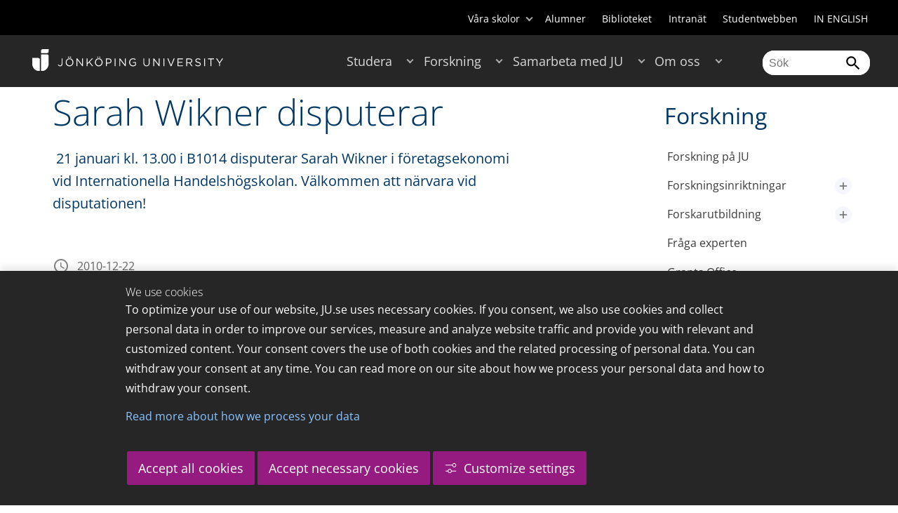

--- FILE ---
content_type: text/html;charset=UTF-8
request_url: https://ju.se/forskning/nyheter/nyhetsarkiv/2010-12-22-sarah-wikner-disputerar.html
body_size: 99697
content:
<!DOCTYPE html>
<html lang="sv" class="sv-no-js sv-template-article">
<head>
   <meta charset="UTF-8">
   <script nonce="13a94fb0-f948-11f0-8bf4-6183e6011aa6">(function(c){c.add('sv-js');c.remove('sv-no-js');})(document.documentElement.classList)</script>
   <title>Sarah Wikner disputerar - Jönköping University</title>
   <link rel="preload" href="/sitevision/system-resource/c17110bc08e48b2c98bf7b6d8e9525e307c2ed8c8aefc8a048d526c7c5ebeae2/js/jquery.js" as="script">
   <link rel="preload" href="/sitevision/system-resource/c17110bc08e48b2c98bf7b6d8e9525e307c2ed8c8aefc8a048d526c7c5ebeae2/envision/envision.js" as="script">
   <link rel="preload" href="/sitevision/system-resource/c17110bc08e48b2c98bf7b6d8e9525e307c2ed8c8aefc8a048d526c7c5ebeae2/js/utils.js" as="script">
   <link rel="preload" href="/sitevision/system-resource/c17110bc08e48b2c98bf7b6d8e9525e307c2ed8c8aefc8a048d526c7c5ebeae2/js/portlets.js" as="script">
                  <meta name="company" content="HJ">
                           <meta name="companyName" content="Jönköping University">
                        <meta name="companyHomepage" content="/">
                     <meta name="publishedAt" content="2016-05-27">
                     <meta name="featureSource" content="">
                        <meta name="contentgroup" content="JU">
               <meta name="viewport" content="width=device-width, initial-scale=1, minimum-scale=1, shrink-to-fit=no">
   <meta name="dcterms.identifier" content="http://ju.se">
   <meta name="dcterms.language" content="sv">
   <meta name="dcterms.format" content="text/html">
   <meta name="dcterms.type" content="text">
   <link rel="stylesheet" type="text/css" href="/2.b3cf64012843bc4e2880001270/1765699943504/sitevision-responsive-grids.css">
   <link rel="stylesheet" type="text/css" href="/2.b3cf64012843bc4e2880001270/1765699967727/sitevision-spacing.css">
   
      <link rel="stylesheet" type="text/css" href="/2.b3cf64012843bc4e2880001270/auto/1766597582173/SiteVision.css">
      <link rel="stylesheet" type="text/css" href="/2.b3cf64012843bc4e2880001270/0/1/SiteVision.css">
   <link rel="stylesheet" type="text/css" href="/sitevision/system-resource/c17110bc08e48b2c98bf7b6d8e9525e307c2ed8c8aefc8a048d526c7c5ebeae2/css/portlets.css">
   <link rel="stylesheet" type="text/css" href="/sitevision/system-resource/c17110bc08e48b2c98bf7b6d8e9525e307c2ed8c8aefc8a048d526c7c5ebeae2/envision/envision.css">

      <link rel="stylesheet" type="text/css" href="/2.b3cf64012843bc4e2880001270/91.301f495814c6eac257b79/1765699974005/0/sv-template-asset.css">
         <link rel="stylesheet" type="text/css" href="/webapp-resource/5.22d860b7154e504571c1852e/360.5f87bfec19b1becc2c078c07/1768239781058/webapp-assets.css">
      <link rel="stylesheet" type="text/css" href="/webapp-resource/5.22d860b7154e504571c1852e/360.68da407a19947626c3914ccb/1758300181454/webapp-assets.css">
      <link rel="stylesheet" type="text/css" href="/webapp-resource/5.22d860b7154e504571c1852e/360.77d5e3e919b1beaf49417ec4/1766166185751/webapp-assets.css">
      <link rel="stylesheet" type="text/css" href="/webapp-resource/5.22d860b7154e504571c1852e/360.3d2d468617f823a0f452d5c6/1647873765940/webapp-assets.css">
      <script nonce="13a94fb0-f948-11f0-8bf4-6183e6011aa6">!function(t,e){t=t||"docReady",e=e||window;var n=[],o=!1,c=!1;function d(){if(!o){o=!0;for(var t=0;t<n.length;t++)try{n[t].fn.call(window,n[t].ctx)}catch(t){console&&console.error(t)}n=[]}}function a(){"complete"===document.readyState&&d()}e[t]=function(t,e){if("function"!=typeof t)throw new TypeError("callback for docReady(fn) must be a function");o?setTimeout(function(){t(e)},1):(n.push({fn:t,ctx:e}),"complete"===document.readyState?setTimeout(d,1):c||(document.addEventListener?(document.addEventListener("DOMContentLoaded",d,!1),window.addEventListener("load",d,!1)):(document.attachEvent("onreadystatechange",a),window.attachEvent("onload",d)),c=!0))}}("svDocReady",window);</script>
      <script src="/sitevision/system-resource/c17110bc08e48b2c98bf7b6d8e9525e307c2ed8c8aefc8a048d526c7c5ebeae2/js/jquery.js"></script>
      
	
	
   <meta name="msvalidate.01" content="6C960D71A31F0255B8C4552555699492" />
   <meta name="facebook-domain-verification" content="fxsygecuvld49and9vv0qup8g2m5bg" />
   <meta name="locale" content="sv_SE"/>
<meta name="type" content="sv:article"/>
<meta name="startpage" content="Forskning"/>
<meta name="theme-color" content="#000000">
<meta name="pagename" content="[2010-12-22] Sarah Wikner disputerar - Forskning"/>
<meta name="depth" content="5"/>
   <script nonce="13a94fb0-f948-11f0-8bf4-6183e6011aa6">
      window.sv = window.sv || {};
      sv.UNSAFE_MAY_CHANGE_AT_ANY_GIVEN_TIME_webAppExternals = {};
      sv.PageContext = {
      pageId: '5.22d860b7154e504571c1852e',
      siteId: '2.b3cf64012843bc4e2880001270',
      userIdentityId: '',
      userIdentityReadTimeout: 0,
      userLocale: 'sv_SE',
      dev: false,
      csrfToken: '',
      html5: true,
      useServerSideEvents: false,
      nodeIsReadOnly: false
      };
   </script>
      <script nonce="13a94fb0-f948-11f0-8bf4-6183e6011aa6">!function(){"use strict";var t,n={},e={},i={};function r(t){return n[t]=n[t]||{instances:[],modules:{},bundle:{}},n[t]}document.querySelector("html").classList.add("js");var s={registerBootstrapData:function(t,n,i,r,s){var a,o=e[t];o||(o=e[t]={}),(a=o[i])||(a=o[i]={}),a[n]={subComponents:r,options:s}},registerInitialState:function(t,n){i[t]=n},registerApp:function(n){var e=n.applicationId,i=r(e);if(t){var s={};s[e]=i,s[e].instances=[n],t.start(s)}else i.instances.push(n)},registerModule:function(t){r(t.applicationId).modules[t.path]=t},registerBundle:function(t){r(t.applicationId).bundle=t.bundle},getRegistry:function(){return n},setAppStarter:function(n){t=n},getBootstrapData:function(t){return e[t]},getInitialState:function(t){return i[t]}};window.AppRegistry=s}();</script>
   <link rel="stylesheet" type="text/css" media="screen,print" href="/webapp-files/juwebstyles/0.0.277/ju.css"></link>
   <script src="/webapp-files/juwebstyles/0.0.277/main.js"></script>
   <meta property="og:title" content="Sarah Wikner disputerar" /><meta property="og:url" content="ju.se/forskning/nyheter/nyhetsarkiv/2010-12-22-sarah-wikner-disputerar.html" /><meta property="og:description" content="21 januari kl. 13.00 i B1014 disputerar Sarah Wikner i företagsekonomi vid Internationella Handelshögskolan. Välkommen att närvara vid disputationen!." /><meta property="og:image" content="" />
   <script type="application/ld+json">{"@context":"https://schema.org/","headline":"Sarah Wikner disputerar","@type":"NewsArticle","datePublished":"2016-05-27T08:53:54","dateModified":"2016-05-27T08:53:54","description":"21 januari kl. 13.00 i B1014 disputerar Sarah Wikner i företagsekonomi vid Internationella Handelshögskolan. Välkommen att närvara vid disputationen!."}</script>
   <link href="/webapp-files/juwebstyles/0.0.277/fonts/open-sans-v36-latin-regular.woff2" rel="preload" as="font" crossorigin=""></link><link href="/webapp-files/juwebstyles/0.0.277/fonts/open-sans-v36-latin-300.woff2" rel="preload" as="font" crossorigin=""></link><link href="/webapp-files/juwebstyles/0.0.277/fonts/open-sans-v36-latin-700.woff2" rel="preload" as="font" crossorigin=""></link><link href="/webapp-files/juwebstyles/0.0.277/fonts/MaterialIcons-Regular.woff2" rel="preload" as="font" crossorigin=""></link><link href="/webapp-files/juwebstyles/0.0.277/fonts/MaterialIcons-Regular.ttf" rel="preload" as="font" crossorigin=""></link>
   <link rel="canonical" href="https://ju.se/forskning/nyheter/nyhetsarkiv/2010-12-22-sarah-wikner-disputerar.html"/>
   <meta name="description" content="21 januari kl. 13.00 i B1014 disputerar Sarah Wikner i företagsekonomi vid Internationella Handelshögskolan. Välkommen att närvara vid disputationen!.">
   <meta name="id" content="5.22d860b7154e504571c1852e">
   
        <meta name="rek:pubdate" content="2010-12-22T00:00:00.000Z">
        <meta name="rek:moddate" content="2016-05-27T08:53:54.000Z">
        
   
            <script nonce="13a94fb0-f948-11f0-8bf4-6183e6011aa6">
                window.__rekai = window.__rekai || {};
                window.__rekai.nonce = '13a94fb0-f948-11f0-8bf4-6183e6011aa6';
                window.__rekai.appdata = {
                    uuid: 'b5b9a769',
                    
                    initSvAutoComplete: false,
                    svAutoCompleteToTarget: false,
                    svAutoCompleteQna: false,
                    svAutoCompleteShowAllBtn: false,
                    isDevEnvironment: false,
                    consent: {
                        hasRekaiConsent: false,
                        hasAcceptedRekaiConsent: false,
                        hasPendingUserConsents: true
                    }
                };
            </script>
            
   <script src="https://static.rekai.se/b5b9a769.js" defer></script>
<script>NS_CSM_td=380492158;NS_CSM_pd=275116665;NS_CSM_u="/clm10";NS_CSM_col="AAAAAAUhrzBULssjE4+p774lWsVhxAJktOYY579NOpr/z1DM1lyouupddkfcFaYMgnJHKyZkEScDaa+/iFe75VWH1v55";</script><script type="text/javascript">function sendTimingInfoInit(){setTimeout(sendTimingInfo,0)}function sendTimingInfo(){var wp=window.performance;if(wp){var c1,c2,t;c1=wp.timing;if(c1){var cm={};cm.ns=c1.navigationStart;if((t=c1.unloadEventStart)>0)cm.us=t;if((t=c1.unloadEventEnd)>0)cm.ue=t;if((t=c1.redirectStart)>0)cm.rs=t;if((t=c1.redirectEnd)>0)cm.re=t;cm.fs=c1.fetchStart;cm.dls=c1.domainLookupStart;cm.dle=c1.domainLookupEnd;cm.cs=c1.connectStart;cm.ce=c1.connectEnd;if((t=c1.secureConnectionStart)>0)cm.scs=t;cm.rqs=c1.requestStart;cm.rss=c1.responseStart;cm.rse=c1.responseEnd;cm.dl=c1.domLoading;cm.di=c1.domInteractive;cm.dcls=c1.domContentLoadedEventStart;cm.dcle=c1.domContentLoadedEventEnd;cm.dc=c1.domComplete;if((t=c1.loadEventStart)>0)cm.ls=t;if((t=c1.loadEventEnd)>0)cm.le=t;cm.tid=NS_CSM_td;cm.pid=NS_CSM_pd;cm.ac=NS_CSM_col;var xhttp=new XMLHttpRequest();if(xhttp){var JSON=JSON||{};JSON.stringify=JSON.stringify||function(ob){var t=typeof(ob);if(t!="object"||ob===null){if(t=="string")ob='"'+ob+'"';return String(ob);}else{var n,v,json=[],arr=(ob&&ob.constructor==Array);for(n in ob){v=ob[n];t=typeof(v);if(t=="string")v='"'+v+'"';else if(t=="object"&&v!==null)v=JSON.stringify(v);json.push((arr?"":'"'+n+'":')+String(v));}return(arr?"[":"{")+String(json)+(arr?"]":"}");}};xhttp.open("POST",NS_CSM_u,true);xhttp.send(JSON.stringify(cm));}}}}if(window.addEventListener)window.addEventListener("load",sendTimingInfoInit,false);else if(window.attachEvent)window.attachEvent("onload",sendTimingInfoInit);else window.onload=sendTimingInfoInit;</script></head>
<body class=" sv-responsive sv-theme-JUtheme env-m-around--0">
<div  id="svid10_17f1389d14c4be24ce118b32" class="sv-layout"><div class="sv-vertical sv-layout sv-skip-spacer sv-template-layout" id="svid10_415ba30518d3ac548292a655"><div class="sv-vertical sv-layout sv-skip-spacer sv-template-layout" id="svid93_415ba30518d3ac548292a656"><div class="sv-custom-module sv-marketplace-sitevision-cookie-consent sv-skip-spacer sv-template-portlet
" lang="en" id="svid12_415ba30518d3ac548292a0bf"><div id="Cookiebanner"><!-- Cookie-banner --></div><div data-cid="12.415ba30518d3ac548292a0bf"></div><script nonce="13a94fb0-f948-11f0-8bf4-6183e6011aa6" >AppRegistry.registerBootstrapData('12.415ba30518d3ac548292a0bf','12.415ba30518d3ac548292a0bf','AGNOSTIC_RENDERER');</script><script nonce="13a94fb0-f948-11f0-8bf4-6183e6011aa6">AppRegistry.registerInitialState('12.415ba30518d3ac548292a0bf',{"settings":{"displayType":"bannerBottom","message":"To optimize your use of our website, JU.se uses necessary cookies. If you consent, we also use cookies and collect personal data in order to improve our services, measure and analyze website traffic and provide you with relevant and customized content. Your consent covers the use of both cookies and the related processing of personal data. You can withdraw your consent at any time. You can read more on our site about how we process your personal data and how to withdraw your consent.","settingsSubTitle":"Customize cookie settings","cookiePolicyUri":"/en/about-us/about-the-website/personal-data-processing-at-jonkoping-university-gdpr.html","title":"We use cookies","cookiePolicyLinkText":"Read more about how we process your data","usePolicyPage":true,"manageButtonText":"Hantera cookies","buttonType":"acceptAllAndNecessary","openLinkInNewTab":false,"usePiwikPro":false},"categories":[{"id":"necessary","title":"Necessary cookies","description":"Keeps our services secure and working properly. Therefore, they cannot be deactivated.","hasConsent":true},{"id":"functional","title":"Functional cookies","description":"Functional cookies ensure the proper functioning of the website by enabling basic functions such as page navigation and access to secure areas of the website, etc. The website cannot function properly without these cookies.","hasConsent":false,"cookies":["cookies-functional"]},{"id":"analytics","title":"Analytics cookies","description":"Provides us with information about how our website is used. This enables us to maintain, operate and improve the user experience.","hasConsent":false,"cookies":["cookies-analytics"]},{"id":"marketing","title":"Marketing cookies","description":"Marketing cookies are used to track visitors to the site in order to later deliver relevant and engaging advertisements to the individual user.","hasConsent":false,"cookies":["cookies-advertisement"]}],"displayOptions":{"consentOpen":true,"settingsOpen":false},"baseHeadingLevel":2,"customButtonTexts":{"acceptAllCookies":"Accept all cookies","acceptNecessaryCookies":"Accept necessary cookies","settings":"Settings","saveAndAccept":"Save and accept"},"useCustomButtonTexts":true});</script>
<script nonce="13a94fb0-f948-11f0-8bf4-6183e6011aa6">AppRegistry.registerApp({applicationId:'marketplace.sitevision.cookie-consent|1.11.8',htmlElementId:'svid12_415ba30518d3ac548292a0bf',route:'/',portletId:'12.415ba30518d3ac548292a0bf',locale:'en',defaultLocale:'en',webAppId:'marketplace.sitevision.cookie-consent',webAppVersion:'1.11.8',webAppAopId:'360.5f87bfec19b1becc2c078c07',webAppImportTime:'1768239781058',requiredLibs:{"react":"18.3.1"},childComponentStateExtractionStrategy:'BY_ID'});</script></div>
<div class="sv-custom-module sv-cookie-loader sv-template-portlet
" id="svid12_415ba30518d3ac548292a0bd"><div id="Cookieloader"><!-- Cookie loader --></div><div data-cid="12.415ba30518d3ac548292a0bd"></div><script nonce="13a94fb0-f948-11f0-8bf4-6183e6011aa6" >AppRegistry.registerBootstrapData('12.415ba30518d3ac548292a0bd','12.415ba30518d3ac548292a0bd','AGNOSTIC_RENDERER');</script><script nonce="13a94fb0-f948-11f0-8bf4-6183e6011aa6">AppRegistry.registerInitialState('12.415ba30518d3ac548292a0bd',{"consentCookies":{"necessary":{"identifier":"cookies-necessary","consent":false,"code":""},"functional":{"identifier":"cookies-functional","consent":false,"code":"\u003cscript>\ngtag('consent', 'update', {'functional_storage': 'granted'});\n\u003c/script>"},"analytics":{"identifier":"cookies-analytics","consent":false,"code":"\u003cscript>\ngtag('consent', 'update', {'analytics_storage': 'granted'});\n\u003c/script>"},"advertisement":{"identifier":"cookies-advertisement","consent":false,"code":"\u003cscript>\ngtag('consent', 'update', {'ad_storage': 'granted'});\ngtag('consent', 'update', {'ad_user_data': 'granted'});\ngtag('consent', 'update', {'ad_personalization': 'granted'});\n\u003c/script>"},"other":{"identifier":"cookies-other","consent":false,"code":""}},"initConsent":false,"headScript":"/download/18.7053f2918c76b81504497f/1714984847839/googleTagManagerHead.js","bodyScript":"","reload":true,"hook":true,"debug":false});</script>
<script nonce="13a94fb0-f948-11f0-8bf4-6183e6011aa6">AppRegistry.registerApp({applicationId:'cookie-loader|0.0.3',htmlElementId:'svid12_415ba30518d3ac548292a0bd',route:'/',portletId:'12.415ba30518d3ac548292a0bd',locale:'sv-SE',defaultLocale:'en',webAppId:'cookie-loader',webAppVersion:'0.0.3',webAppAopId:'360.415ba30518d3ac54829d602',webAppImportTime:'1706703109501',requiredLibs:{"react":"17.0.2"}});</script></div>
</div>
</div>
<div class="sv-script-portlet sv-portlet sv-template-portlet
" id="svid12_35c4ac0b1748baca6cc164b5"><div id="Skiplink"><!-- Skip link --></div><nav class="ju-skip-link">
  <a class="ju-skip-link__link" href="#Mittenspalt">Gå till innehållet</a>
  <a class="ju-skip-link__link" href="#Megameny">Gå till huvudmeny</a>
    <a class="ju-skip-link__link" href="#Meny-0">Gå till innehållsmeny</a>   
    <a class="ju-skip-link__link" href="https://ju.se/om-oss/om-webbplatsen/tillganglighet.html">Rapportera fel</a>
</nav></div>
<div role="navigation" aria-label="Top menu" class="sv-vertical sv-layout sv-template-layout" id="svid10_aeca3f3172bba2fe7a2dfa6"><div class="sv-vertical sv-layout ju-top-header sv-skip-spacer sv-template-layout" id="svid93_aeca3f3172bba2fe7a2dfa7"><div role="navigation" aria-label="top navigation" class="sv-fixed-fluid-grid sv-grid-a1200 sv-layout sv-hide-smartphone sv-skip-spacer sv-template-layout" id="svid10_aeca3f3172bba2fe7a2dfa8"><div class="sv-row sv-layout sv-skip-spacer sv-template-layout" id="svid10_aeca3f3172bba2fe7a2dfa9"><div class="sv-layout sv-skip-spacer sv-column-12 sv-template-layout" id="svid10_aeca3f3172bba2fe7a2dfaa"><div class="sv-script-portlet sv-portlet sv-skip-spacer sv-template-portlet
 c55685"  id="svid12_aeca3f3172bba2fe7a2e371"><div id="Verktyg"><!-- Verktyg --></div><div class="ju-schools">   
            <button>Våra skolor</button>
      <ul id="ju-schools-list">
         <li><a href="https://ju.se/om-oss/halsohogskolan.html">Hälsohögskolan</a></li>
         <li><a href="https://ju.se/om-oss/hogskolan-for-larande-och-kommunikation.html">Högskolan för lärande och kommunikation</a></li>
         <li><a href="https://ju.se/om-oss/tekniska-hogskolan.html">Tekniska högskolan</a></li>
         <li><a href="https://ju.se/om-oss/jonkoping-international-business-school.html">Jönköping International Business School</a></li>
         <li><a href="https://ju.se/om-oss/jonkoping-university-enterprise.html">Jönköping University Enterprise</a></li>         
      </ul>      
      </div>
<ul class="ju-tools">
     <li class="sv-inline"><a href="https://ju.se/alumner.html" title="Alumner">Alumner</a></li>
        <li class="sv-inline"><a href="https://ju.se/bibliotek" title="Biblioteket">Biblioteket</a></li>
        <li class="sv-inline"><a href="https://intranet.hj.se/" title="Intranät" target="_blank">Intranät</a></li>
        <li class="sv-inline"><a href="https://ju.se/student.html" title="Studentwebben">Studentwebben</a></li>
        <li class="sv-inline"> <a id="internationallink" hreflang="en" lang="en" href="/en" title="IN ENGLISH">IN ENGLISH</a></li>
  </ul></div>
</div>
</div>
</div>
</div>
</div>
<header class="sv-vertical sv-layout sv-template-layout" id="svid10_aeca3f3172bba2fe7a2e54b"><div class="sv-fixed-fluid-grid sv-grid-a1200 sv-layout sv-skip-spacer sv-template-layout" id="svid10_aeca3f3172bba2fe7a2e527"><div class="sv-row sv-layout sv-skip-spacer sv-template-layout" id="svid10_aeca3f3172bba2fe7a2e528"><div class="sv-vertical sv-layout sv-skip-spacer sv-template-layout" id="svid93_aeca3f3172bba2fe7a2e529"><div class="sv-layout smartphone-column-margins sv-skip-spacer sv-column-3 sv-template-layout" id="svid10_aeca3f3172bba2fe7a2e52a"><div class="sv-vertical sv-layout sv-skip-spacer sv-template-layout" id="svid10_aeca3f3172bba2fe7a2e52b"><div class="sv-script-portlet sv-portlet sv-skip-spacer sv-template-portlet
" id="svid12_aeca3f3172bba2fe7a2e52c"><div id="LogotypScript"><!-- Logotyp Script --></div><a href="https://ju.se/" title="Gå till startsidan" id="ju-logo"><img src="/images/18.1f159f21196f185d27d56208/1748847601071/ju_logo_white.svg" class="sv-noborder sv-svg c99837"  alt="Jönköping University"></a></div>
</div>
</div>
<div class="sv-layout sv-column-7 sv-template-layout c91279"  id="svid10_aeca3f3172bba2fe7a2e52d"><div class="sv-jcrmenu-portlet sv-portlet sv-skip-spacer sv-template-portlet
 c91281"  id="svid12_aeca3f3172bba2fe7a2e52e"><div id="Meny"><!-- Meny --></div><button id="Megameny"></button>







     
    
  
	<nav aria-label="Huvudmeny">
 <ul class="ju-megamenu">
     
  	
    <li class="sv-inline ">
	 	 <a href="https://ju.se/studera.html" class="dummybody c91276" >Studera</a>
	<button aria-expanded="false" aria-label="Expandera undermeny till Studera" title="Expandera undermeny till Studera" class="toggler"></button>		  
        	 <ul>
	 		
		<li class="sv-inline    ">
		    		 		    		    <a href="https://ju.se/studera/valj-utbildning.html" class="dummybody c91276" >Välj utbildning</a>									   
  		   			  <button aria-label="Expandera undermeny till Välj utbildning" title="Expandera undermeny till Välj utbildning" tabindex="-1" class="toggler  "></button>				   
		    	<ul class="extra">
               <li class="ju-hide-desktop">Laddar</li>
         	</ul>
			</li>
	 		
		<li class="sv-inline    ">
		    		 		    		    <a href="https://ju.se/studera/anmalan-och-antagning.html" class="dummybody c91276" >Anmälan och antagning</a>									   
  		   			  <button aria-label="Expandera undermeny till Anmälan och antagning" title="Expandera undermeny till Anmälan och antagning" tabindex="-1" class="toggler  "></button>				   
		    	<ul class="extra">
               <li class="ju-hide-desktop">Laddar</li>
         	</ul>
			</li>
	 		
		<li class="sv-inline    ">
		    		 		    		    <a href="https://ju.se/studera/utlandsstudier.html" class="dummybody c91276" >Utlandsstudier</a>									   
  		   			  <button aria-label="Expandera undermeny till Utlandsstudier" title="Expandera undermeny till Utlandsstudier" tabindex="-1" class="toggler  "></button>				   
		    	<ul class="extra">
               <li class="ju-hide-desktop">Laddar</li>
         	</ul>
			</li>
	 		
		<li class="sv-inline    ">
		    		 		    		    <a href="https://ju.se/studera/bo-och-plugga-i-jonkoping.html" class="dummybody c91276" >Bo och plugga i Jönköping</a>									   
  		   			  <button aria-label="Expandera undermeny till Bo och plugga i Jönköping" title="Expandera undermeny till Bo och plugga i Jönköping" tabindex="-1" class="toggler  "></button>				   
		    	<ul class="extra">
               <li class="ju-hide-desktop">Laddar</li>
         	</ul>
			</li>
	 		
		<li class="sv-inline    ">
		    		 		    		    <a href="https://ju.se/studera/jobb-och-karriar.html" class="dummybody c91276" >Jobb och karriär</a>									   
  		   			  <button aria-label="Expandera undermeny till Jobb och karriär" title="Expandera undermeny till Jobb och karriär" tabindex="-1" class="toggler  "></button>				   
		    	<ul class="extra">
               <li class="ju-hide-desktop">Laddar</li>
         	</ul>
			</li>
	 		
		<li class="sv-inline    ">
		    		 		    		    <a href="https://ju.se/studera/traffa-oss.html" class="dummybody c91276" >Träffa oss</a>									   
  		   			  <button aria-label="Expandera undermeny till Träffa oss" title="Expandera undermeny till Träffa oss" tabindex="-1" class="toggler  "></button>				   
		    	<ul class="extra">
               <li class="ju-hide-desktop">Laddar</li>
         	</ul>
			</li>
	 		
		<li class="sv-inline    ">
		    		 		    		    <a href="https://ju.se/studera/ju-i-sociala-medier.html" class="dummybody c91276" >JU i sociala medier</a>									   
  		   		</li>
	 		
		<li class="sv-inline    ">
		    		 		    		    <a href="https://ju.se/studera/fragor-om-hogre-utbildning.html" class="dummybody c91276" >Frågor om högre utbildning</a>									   
  		   		</li>
	 	 </ul>
      </li>
    
  	
    <li class="sv-inline  active ">
	 	 <a href="https://ju.se/forskning.html" class="dummybody c91276" >Forskning</a>
	<button aria-expanded="false" aria-label="Expandera undermeny till Forskning" title="Expandera undermeny till Forskning" class="toggler"></button>		  
        	 <ul>
	 		
		<li class="sv-inline    ">
		    		 		    		    <a href="https://ju.se/forskning.html" class="dummybody c91276" >Forskning på JU</a>									   
  		   		</li>
	 		
		<li class="sv-inline    ">
		    		 		    		    <a href="https://ju.se/forskning/forskningsinriktningar.html" class="dummybody c91276" >Forskningsinriktningar</a>									   
  		   			  <button aria-label="Expandera undermeny till Forskningsinriktningar" title="Expandera undermeny till Forskningsinriktningar" tabindex="-1" class="toggler  "></button>				   
		    	<ul class="extra">
               <li class="ju-hide-desktop">Laddar</li>
         	</ul>
			</li>
	 		
		<li class="sv-inline    ">
		    		 		    		    <a href="https://ju.se/forskning/forskarutbildning.html" class="dummybody c91276" >Forskarutbildning</a>									   
  		   			  <button aria-label="Expandera undermeny till Forskarutbildning" title="Expandera undermeny till Forskarutbildning" tabindex="-1" class="toggler  "></button>				   
		    	<ul class="extra">
               <li class="ju-hide-desktop">Laddar</li>
         	</ul>
			</li>
	 		
		<li class="sv-inline    ">
		    		 		    		    <a href="https://ju.se/forskning/fraga-experten.html" class="dummybody c91276" >Fråga experten</a>									   
  		   		</li>
	 		
		<li class="sv-inline    ">
		    		 		    		    <a href="https://ju.se/forskning/grants-office.html" class="dummybody c91276" >Grants Office</a>									   
  		   		</li>
	 		
		<li class="sv-inline    ">
		    		 		    		    <a href="https://ju.se/forskning/nyttiggorande-av-forskning--.html" class="dummybody c91276" >Nyttiggörande av forskning  </a>									   
  		   		</li>
	 		
		<li class="sv-inline    ">
		    		 		    		    <a href="https://ju.se/forskning/publikationer.html" class="dummybody c91276" >Publikationer</a>									   
  		   		</li>
	 		
		<li class="sv-inline    ">
		    		 		    		    <a href="https://ju.se/forskning/disputationer.html" class="dummybody c91276" >Disputationer</a>									   
  		   			  <button aria-label="Expandera undermeny till Disputationer" title="Expandera undermeny till Disputationer" tabindex="-1" class="toggler  "></button>				   
		    	<ul class="extra">
               <li class="ju-hide-desktop">Laddar</li>
         	</ul>
			</li>
	 		
		<li class="sv-inline    ">
		    		 		    		    <a href="https://ju.se/om-oss/jobba-pa-ju/hr-strategi-for-forskare.html" class="dummybody c91276" >HR-strategi för forskare</a>									   
  		   		</li>
	 		
		<li class="sv-inline    ">
		    		 		    		    <a href="https://ju.se/portal/vertikals.html" class="dummybody c91276" >Vertikals - vår forskarblogg</a>									   
  		   		</li>
	 	 </ul>
      </li>
    
  	
    <li class="sv-inline ">
	 	 <a href="https://ju.se/samarbeta.html" class="dummybody c91276" >Samarbeta med JU</a>
	<button aria-expanded="false" aria-label="Expandera undermeny till Samarbeta med JU" title="Expandera undermeny till Samarbeta med JU" class="toggler"></button>		  
        	 <ul>
	 		
		<li class="sv-inline    ">
		    		 		    		    <a href="https://ju.se/samarbeta/samarbeta-med-studenter.html" class="dummybody c91276" >Samarbeta med studenter</a>									   
  		   			  <button aria-label="Expandera undermeny till Samarbeta med studenter" title="Expandera undermeny till Samarbeta med studenter" tabindex="-1" class="toggler  "></button>				   
		    	<ul class="extra">
               <li class="ju-hide-desktop">Laddar</li>
         	</ul>
			</li>
	 		
		<li class="sv-inline    ">
		    		 		    		    <a href="https://ju.se/samarbeta/samarbeta-med-forskare.html" class="dummybody c91276" >Samarbeta med forskare</a>									   
  		   			  <button aria-label="Expandera undermeny till Samarbeta med forskare" title="Expandera undermeny till Samarbeta med forskare" tabindex="-1" class="toggler  "></button>				   
		    	<ul class="extra">
               <li class="ju-hide-desktop">Laddar</li>
         	</ul>
			</li>
	 		
		<li class="sv-inline    ">
		    		 		    		    <a href="https://ju.se/samarbeta/samarbetspartners.html" class="dummybody c91276" >Samarbetspartners</a>									   
  		   			  <button aria-label="Expandera undermeny till Samarbetspartners" title="Expandera undermeny till Samarbetspartners" tabindex="-1" class="toggler  "></button>				   
		    	<ul class="extra">
               <li class="ju-hide-desktop">Laddar</li>
         	</ul>
			</li>
	 		
		<li class="sv-inline    ">
		    		 		    		    <a href="https://ju.se/samarbeta/internationella-samarbeten.html" class="dummybody c91276" >Internationella samarbeten</a>									   
  		   			  <button aria-label="Expandera undermeny till Internationella samarbeten" title="Expandera undermeny till Internationella samarbeten" tabindex="-1" class="toggler  "></button>				   
		    	<ul class="extra">
               <li class="ju-hide-desktop">Laddar</li>
         	</ul>
			</li>
	 		
		<li class="sv-inline    ">
		    		 		    		    <a href="https://ju.se/samarbeta/event-och-konferenser.html" class="dummybody c91276" >Event och konferenser</a>									   
  		   			  <button aria-label="Expandera undermeny till Event och konferenser" title="Expandera undermeny till Event och konferenser" tabindex="-1" class="toggler  "></button>				   
		    	<ul class="extra">
               <li class="ju-hide-desktop">Laddar</li>
         	</ul>
			</li>
	 		
		<li class="sv-inline    ">
		    		 		    		    <a href="https://ju.se/studera/valj-utbildning/kompetensutveckling---uppdragsutbildning.html" class="dummybody c91276" >Uppdragsutbildning</a>									   
  		   		</li>
	 		
		<li class="sv-inline    ">
		    		 		    		    <a href="https://ju.se/samarbeta/annonsera-till-studenter.html" class="dummybody c91276" >Annonsera till studenter</a>									   
  		   		</li>
	 		
		<li class="sv-inline    ">
		    		 		    		    <a href="https://ju.se/portal/educate.html" class="dummybody c91276" >EDUCATE - Högskolepedagogiskt centrum</a>									   
  		   		</li>
	 	 </ul>
      </li>
    
  	
    <li class="sv-inline ">
	 	 <a href="https://ju.se/om-oss.html" class="dummybody c91276" >Om oss</a>
	<button aria-expanded="false" aria-label="Expandera undermeny till Om oss" title="Expandera undermeny till Om oss" class="toggler"></button>		  
        	 <ul>
	 		
		<li class="sv-inline    ">
		    		 		    		    <a href="https://ju.se/om-oss/jonkoping-university.html" class="dummybody c91276" >Jönköping University</a>									   
  		   		</li>
	 		
		<li class="sv-inline  indented    ">
		    		 		    		    <a href="https://ju.se/om-oss/halsohogskolan.html" class="dummybody c91276" >Hälsohögskolan</a>									   
  		   			  <button aria-label="Expandera undermeny till Hälsohögskolan" title="Expandera undermeny till Hälsohögskolan" tabindex="-1" class="toggler  "></button>				   
		    	<ul class="extra">
               <li class="ju-hide-desktop">Laddar</li>
         	</ul>
			</li>
	 		
		<li class="sv-inline  indented    ">
		    		 		    		    <a href="https://ju.se/om-oss/hogskolan-for-larande-och-kommunikation.html" class="dummybody c91276" >Högskolan för lärande och kommunikation</a>									   
  		   			  <button aria-label="Expandera undermeny till Högskolan för lärande och kommunikation" title="Expandera undermeny till Högskolan för lärande och kommunikation" tabindex="-1" class="toggler  "></button>				   
		    	<ul class="extra">
               <li class="ju-hide-desktop">Laddar</li>
         	</ul>
			</li>
	 		
		<li class="sv-inline  indented    ">
		    		 		    		    <a href="https://ju.se/om-oss/jonkoping-international-business-school.html" class="dummybody c91276" >Jönköping International Business School</a>									   
  		   			  <button aria-label="Expandera undermeny till Jönköping International Business School" title="Expandera undermeny till Jönköping International Business School" tabindex="-1" class="toggler  "></button>				   
		    	<ul class="extra">
               <li class="ju-hide-desktop">Laddar</li>
         	</ul>
			</li>
	 		
		<li class="sv-inline  indented    ">
		    		 		    		    <a href="https://ju.se/om-oss/tekniska-hogskolan.html" class="dummybody c91276" >Tekniska Högskolan</a>									   
  		   			  <button aria-label="Expandera undermeny till Tekniska Högskolan" title="Expandera undermeny till Tekniska Högskolan" tabindex="-1" class="toggler  "></button>				   
		    	<ul class="extra">
               <li class="ju-hide-desktop">Laddar</li>
         	</ul>
			</li>
	 		
		<li class="sv-inline  indented    ">
		    		 		    		    <a href="https://ju.se/om-oss/jonkoping-university-enterprise.html" class="dummybody c91276" >Jönköping University Enterprise</a>									   
  		   		</li>
	 		
		<li class="sv-inline  indented    ">
		    		 		    		    <a href="https://ju.se/om-oss/hogskoleservice.html" class="dummybody c91276" >Högskoleservice</a>									   
  		   			  <button aria-label="Expandera undermeny till Högskoleservice" title="Expandera undermeny till Högskoleservice" tabindex="-1" class="toggler  "></button>				   
		    	<ul class="extra">
               <li class="ju-hide-desktop">Laddar</li>
         	</ul>
			</li>
	 		
		<li class="sv-inline    ">
		    		 		    		    <a href="https://ju.se/om-oss/organisation-och-ledning.html" class="dummybody c91276" >Organisation och ledning</a>									   
  		   			  <button aria-label="Expandera undermeny till Organisation och ledning" title="Expandera undermeny till Organisation och ledning" tabindex="-1" class="toggler  "></button>				   
		    	<ul class="extra">
               <li class="ju-hide-desktop">Laddar</li>
         	</ul>
			</li>
	 		
		<li class="sv-inline    ">
		    		 		    		    <a href="https://ju.se/om-oss/vision-och-malomraden.html" class="dummybody c91276" >Vision och målområden</a>									   
  		   			  <button aria-label="Expandera undermeny till Vision och målområden" title="Expandera undermeny till Vision och målområden" tabindex="-1" class="toggler  "></button>				   
		    	<ul class="extra">
               <li class="ju-hide-desktop">Laddar</li>
         	</ul>
			</li>
	 		
		<li class="sv-inline    ">
		    		 		    		    <a href="https://ju.se/om-oss/fakta-om-ju.html" class="dummybody c91276" >Fakta om JU</a>									   
  		   			  <button aria-label="Expandera undermeny till Fakta om JU" title="Expandera undermeny till Fakta om JU" tabindex="-1" class="toggler  "></button>				   
		    	<ul class="extra">
               <li class="ju-hide-desktop">Laddar</li>
         	</ul>
			</li>
	 		
		<li class="sv-inline    ">
		    		 		    		    <a href="https://ju.se/om-oss/kontakt-och-press.html" class="dummybody c91276" >Kontakt och press</a>									   
  		   			  <button aria-label="Expandera undermeny till Kontakt och press" title="Expandera undermeny till Kontakt och press" tabindex="-1" class="toggler  "></button>				   
		    	<ul class="extra">
               <li class="ju-hide-desktop">Laddar</li>
         	</ul>
			</li>
	 		
		<li class="sv-inline    ">
		    		 		    		    <a href="https://ju.se/om-oss/jobba-pa-ju.html" class="dummybody c91276" >Jobba på JU</a>									   
  		   			  <button aria-label="Expandera undermeny till Jobba på JU" title="Expandera undermeny till Jobba på JU" tabindex="-1" class="toggler  "></button>				   
		    	<ul class="extra">
               <li class="ju-hide-desktop">Laddar</li>
         	</ul>
			</li>
	 		
		<li class="sv-inline    ">
		    		 		    		    <a href="https://ju.se/om-oss/varumarkesplattform.html" class="dummybody c91276" >Varumärkesplattform</a>									   
  		   			  <button aria-label="Expandera undermeny till Varumärkesplattform" title="Expandera undermeny till Varumärkesplattform" tabindex="-1" class="toggler  "></button>				   
		    	<ul class="extra">
               <li class="ju-hide-desktop">Laddar</li>
         	</ul>
			</li>
	 	 </ul>
      </li>
    
    
	   
	
<li class="sv-inline ju-hide-desktop">
  <a href="#" onclick="$('.toggler',$(this).parent()).click();" class="dummybody">Ingångar</a>		   
	<button title="Expand" class="toggler">			   
	</button>		   
  <ul>
	 <li class="sv-inline"><a href="/alumner.html">Alumner</a></li>
	 <li class="sv-inline"><a href="/bibl">Biblioteket</a></li>
	 <li class="sv-inline"><a href="/student">Student</a></li>
	 <li class="sv-inline"><a href="https://intranet.hj.se">Intranät</a></li>
  </ul>
</li>  
    <li class="sv-inline ju-hide-desktop langswitch">    
              <a id="transeng" href="/en.html" lang="en" hreflang="en">In English</a>
           </li>  
		
</ul>
</nav>
</div>
</div>
<div class="sv-layout sv-column-2 sv-template-layout" id="svid10_aeca3f3172bba2fe7a2e52f"><div class="sv-vertical sv-layout sv-skip-spacer sv-template-layout c91249"  id="svid10_aeca3f3172bba2fe7a2e530"><div class="sv-custom-module sv-sok-dynamic sv-skip-spacer sv-template-portlet
" id="svid12_209e328217fdf3e09b34bc9"><div id="searchwebapp"><!-- search-webapp --></div><div data-cid="5e315f24-2042-fe19-e36c-8aac5266eec5"><script type="text/javascript" src="/webapp-files/5.22d860b7154e504571c1852e/360.6e7d594919903da225c548/1756713726208/main.js">
</script>

<div class="app">

</div></div><script nonce="13a94fb0-f948-11f0-8bf4-6183e6011aa6">AppRegistry.registerBootstrapData('12.209e328217fdf3e09b34bc9','5e315f24-2042-fe19-e36c-8aac5266eec5','main',[],undefined);</script><script nonce="13a94fb0-f948-11f0-8bf4-6183e6011aa6">AppRegistry.registerInitialState('12.209e328217fdf3e09b34bc9',{"locale":"sv","staff":"show","params":{},"template":"ajax3","facets":{"current":{"company.keyword":[],"contentgroup.keyword":[],"type.keyword":[]},"default":{"company.keyword":[],"contentgroup.keyword":[],"type.keyword":[]}},"config":{"title":"","locale":"sv","searchpage":"/sok.html","enSearchPage":"/en/search.html"},"searchurl":{"/search":"/appresource/5.22d860b7154e504571c1852e/12.209e328217fdf3e09b34bc9/search","/person":"/appresource/5.22d860b7154e504571c1852e/12.209e328217fdf3e09b34bc9/person","/ajax":"/appresource/5.22d860b7154e504571c1852e/12.209e328217fdf3e09b34bc9/ajax","/related":"/appresource/5.22d860b7154e504571c1852e/12.209e328217fdf3e09b34bc9/related"},"route":"/"});</script>
<script nonce="13a94fb0-f948-11f0-8bf4-6183e6011aa6">AppRegistry.registerApp({applicationId:'sok-dynamic|0.0.30',htmlElementId:'svid12_209e328217fdf3e09b34bc9',route:'/',portletId:'12.209e328217fdf3e09b34bc9',locale:'sv-SE',defaultLocale:'en',webAppId:'sok-dynamic',webAppVersion:'0.0.30',webAppAopId:'360.6e7d594919903da225c548',webAppImportTime:'1756713726208',requiredLibs:{},childComponentStateExtractionStrategy:'BY_ID'});</script></div>
</div>
</div>
</div>
</div>
</div>
</header>
<main class="sv-vertical sv-layout sv-template-layout c91235"  id="svid10_17f1389d14c4be24ce118b34"><div class="sv-vertical sv-layout sv-skip-spacer sv-template-layout c55667"  id="svid10_301f495814c6eac257bf851"><div class="sv-vertical sv-layout sv-skip-spacer sv-template-layout" id="svid10_29ebc254170aa82c5bd508e"><div class="sv-vertical sv-layout sv-skip-spacer sv-template-layout" id="svid93_29ebc254170aa82c5bd508f"><div class="sv-custom-module sv-feature-webapp sv-skip-spacer sv-template-portlet
 c91261"  id="svid12_3d2d468617f823a0f452cdc3"><div id="featurewebapp"><!-- feature-webapp --></div><div data-cid="88e6baf2-2744-ddb6-4fc4-2687ca13bd77"></div><script nonce="13a94fb0-f948-11f0-8bf4-6183e6011aa6">AppRegistry.registerBootstrapData('12.3d2d468617f823a0f452cdc3','88e6baf2-2744-ddb6-4fc4-2687ca13bd77','main',[],undefined);</script><script nonce="13a94fb0-f948-11f0-8bf4-6183e6011aa6">AppRegistry.registerInitialState('12.3d2d468617f823a0f452cdc3',{"page":null,"image":false,"featuretext":"","route":"/"});</script>
<script nonce="13a94fb0-f948-11f0-8bf4-6183e6011aa6">AppRegistry.registerApp({applicationId:'feature-webapp|0.0.2',htmlElementId:'svid12_3d2d468617f823a0f452cdc3',route:'/',portletId:'12.3d2d468617f823a0f452cdc3',locale:'sv-SE',defaultLocale:'en',webAppId:'feature-webapp',webAppVersion:'0.0.2',webAppAopId:'360.3d2d468617f823a0f452d5c6',webAppImportTime:'1647873765940',requiredLibs:{},childComponentStateExtractionStrategy:'BY_ID'});</script></div>
</div>
</div>
<div class="sv-script-portlet sv-portlet sv-template-portlet
" id="svid12_3338e021505bc9159a14de9"><div id="EmergencyInformation"><!-- Emergency Information --></div>   <style>
      .importantInfo {
         padding:10px;
         text-align:center;
      }

      .importantInfo > .container {
         max-width:1200px;
         margin:auto;
         text-align:left;
         background-color: white;
         padding: 20px;      
         margin:0 auto 20px auto;
         border: 1px solid #989898;      
      }

      .importantInfo > .container.emergency {
         border-left:20px solid red;
      }   

      .importantInfo > .container.warning {
         border-left:20px solid #ffbe00;
      }   

      .importantInfo > .container.notice {
         border-left:20px solid #006dff;
      }
   </style>


   </div>
</div>
<div id="svid94_17f1389d14c4be24ce118bdf"><div class="sv-vertical sv-layout sv-skip-spacer sv-template-layout c91252"  id="svid10_5ac22d315b4aac3506dd7b"><div class="sv-vertical sv-layout sv-skip-spacer sv-template-layout c91243"  id="svid10_7667ac871722189f922d29e"><div class="sv-script-portlet sv-portlet sv-skip-spacer sv-template-portlet
 c91240"  id="svid12_3250cc5e14d2de113be126ec"><div id="Brodsmulor"><!-- Brödsmulor --></div><nav id="ju-breadcrumbs" class="ju-breadcrumbs c91232" aria-label="Breadcrumbs"  >
  <ol>
    <li>     
              <a class="normal" href="/">Hem</a>

     </li>
        <li>
      
      
      <a href="/forskning.html" class="normal">Forskning</a>
    </li>
        <li>
      
      
      <a href="/forskning/nyheter.html" class="normal">Nyheter</a>
    </li>
         
    <li>
                
     </li>
  </ol>
</nav>

</div>
</div>
<div class="sv-fixed-fluid-grid sv-grid-a1200 sv-layout sv-template-layout c91263"  id="svid10_17f1389d14c4be24ce118bef"><div class="sv-layout sv-skip-spacer sv-column-7 sv-template-layout" id="svid10_17f1389d14c4be24ce118bf1"><div class="sv-vertical sv-layout sv-skip-spacer sv-template-layout" id="svid10_301f495814c6eac257b69"><div id="svid94_301f495814c6eac257b80"><div class="sv-vertical sv-layout sv-skip-spacer sv-template-layout" id="svid10_301f495814c6eac257b81"><div id="svid94_22d860b7154e504571c18535" class="pagecontent sv-layout"><div id="Mittenspalt"><!-- Mittenspalt --></div><div class="sv-text-portlet sv-use-margins sv-skip-spacer" id="svid12_22d860b7154e504571c18536"><div id="Rubrik"><!-- Rubrik --></div><div class="sv-text-portlet-content"><h1 class="heading-1" id="h-SarahWiknerdisputerar">Sarah Wikner disputerar</h1></div></div>
<div class="sv-text-portlet sv-use-margins" id="svid12_22d860b7154e504571c18537"><div id="Ingress"><!-- Ingress --></div><div class="sv-text-portlet-content"><p class="preamble"> 21 januari kl. 13.00 i B1014 disputerar Sarah Wikner i företagsekonomi vid Internationella Handelshögskolan. Välkommen att närvara vid disputationen!</p></div></div>
<div class="sv-text-portlet sv-use-margins" id="svid12_22d860b7154e504571c18538"><div id="Innehall"><!-- Innehåll --></div><div class="sv-text-portlet-content"><p class="normal"><br></p></div></div>
</div><div class="sv-script-portlet sv-portlet sv-hide-smartphone sv-skip-spacer sv-template-portlet
 c91253"  id="svid12_22d860b7154e504571c1ceaa"><div id="datescriptejsmartphone"><!-- datescript (ej smartphone) --></div><div class="c91294">2010-12-22</div></div>
</div>
<div class="sv-vertical sv-layout sv-template-layout" id="svid10_2917540815ff08122482e03e"><div class="sv-vertical sv-layout sv-skip-spacer sv-template-layout" id="svid93_2917540815ff08122482e048"></div>
</div>
<div class="sv-custom-module sv-marketplace-sitevision-toTop sv-template-portlet
" id="svid12_688744571947dd098002c10b"><div id="Tilltoppen"><!-- Till toppen --></div><div data-cid="12.688744571947dd098002c10b"></div><script nonce="13a94fb0-f948-11f0-8bf4-6183e6011aa6" >AppRegistry.registerBootstrapData('12.688744571947dd098002c10b','12.688744571947dd098002c10b','AGNOSTIC_RENDERER');</script><script nonce="13a94fb0-f948-11f0-8bf4-6183e6011aa6">AppRegistry.registerInitialState('12.688744571947dd098002c10b',{"color":"brand","icon":"angleBoldUp","distanceToShowIcon":"200","position":"right","size":"small","visibleInMobile":true,"useLabel":true,"borderRadius":"borderRound"});</script>
<script nonce="13a94fb0-f948-11f0-8bf4-6183e6011aa6">AppRegistry.registerApp({applicationId:'marketplace.sitevision.toTop|2.1.1',htmlElementId:'svid12_688744571947dd098002c10b',route:'/',portletId:'12.688744571947dd098002c10b',locale:'sv-SE',defaultLocale:'en',webAppId:'marketplace.sitevision.toTop',webAppVersion:'2.1.1',webAppAopId:'360.77d5e3e919b1beaf49417ec4',webAppImportTime:'1766166185751',requiredLibs:{"react":"18.3.1"},childComponentStateExtractionStrategy:'BY_ID'});</script></div>
</div></div>
<div class="sv-vertical sv-layout sv-hide-smartphone sv-template-layout c91234"  id="svid10_2e5becb214cbba314bbb699"><div class="sv-script-portlet sv-portlet sv-skip-spacer sv-template-portlet
" id="svid12_451ade7415125129abdb1ca9"><div id="Script"><!-- Script --></div><div class="shareicons">
   <a class="facebookShare" onclick="ga('send', 'event', 'shareClick', 'Facebook', 'http://ju.se/forskning/nyheter/nyhetsarkiv/2010-12-22-sarah-wikner-disputerar.html');" href="https://facebook.com/sharer/sharer.php?u=http://ju.se/forskning/nyheter/nyhetsarkiv/2010-12-22-sarah-wikner-disputerar.html"><img width="42" height="42" alt="Share this page on Facebook" src="/images/18.451ade7415125129abdad177/1450093130247/sharefacebook.png"></img></a>
   <a class="twitterShare" onclick="ga('send', 'event', 'shareClick', 'Twitter', 'http://ju.se/forskning/nyheter/nyhetsarkiv/2010-12-22-sarah-wikner-disputerar.html');" href="https://twitter.com/share?url=http://ju.se/forskning/nyheter/nyhetsarkiv/2010-12-22-sarah-wikner-disputerar.html"><img width="42" height="42"  alt="Share this page on Twitter" src="/images/18.451ade7415125129abdad1f7/1450093545178/sharetwitter.png"></img></a>   
   <a class="linkedInShare" onclick="ga('send', 'event', 'shareClick', 'LinkedIn', 'http://ju.se/forskning/nyheter/nyhetsarkiv/2010-12-22-sarah-wikner-disputerar.html');" href="https://www.linkedin.com/shareArticle?mini=true&url=http://ju.se/forskning/nyheter/nyhetsarkiv/2010-12-22-sarah-wikner-disputerar.html"><img width="42" height="42"  alt="Share this page on LinkedIn" src="/images/18.1ae6dae916e692176de11645/1574065222581/sharelinkedin.png"></img></a>
	<a class="mailShare" onclick="ga('send', 'event', 'shareClick', 'Mail', 'http://ju.se/forskning/nyheter/nyhetsarkiv/2010-12-22-sarah-wikner-disputerar.html');" href="mailto:?body=http://ju.se/forskning/nyheter/nyhetsarkiv/2010-12-22-sarah-wikner-disputerar.html"><img width="42" height="42"  alt="Share this page through mail" src="/images/18.451ade7415125129abdad26e/1450094351891/sharemail.png"></img></a>
   <a class="printShare" onclick="ga('send', 'event', 'shareClick', 'Print', 'http://ju.se/forskning/nyheter/nyhetsarkiv/2010-12-22-sarah-wikner-disputerar.html');window.print();" href="#"><img width="42" height="42"  alt="Print this page" src="/images/18.451ade7415125129abdad26f/1450094356470/shareprinter.png"></img></a>
</div>
</div>
</div>
</div>
<div role="navigation" aria-label="Side menu" class="sv-layout smartphone100 sv-column-3 sv-template-layout" id="svid10_301f495814c6eac257b40"><div class="sv-script-portlet sv-portlet sv-skip-spacer sv-template-portlet
" id="svid12_17f1389d14c4be24ce118bf2"><div id="Meny-0"><!-- Meny --></div><aside aria-label="Sidonavigation">
  <div id="ju-sidemenu">
             <a href="https://ju.se/forskning.html" class="heading-2">Forskning</a>
                   <ul id="nav-Forskning1283878"><li class="empty"><div><a href="https://ju.se/forskning.html">Forskning på JU</a></div></li><li class=""><div><a href="https://ju.se/forskning/forskningsinriktningar.html">Forskningsinriktningar</a><button aria-label="Expandera undermeny till Forskningsinriktningar" title="Expandera undermeny till Forskningsinriktningar" aria-expanded="false" class="toggler" aria-controls="nav-Forskningsinriktningar123614"></button></div><ul id="nav-Forskningsinriktningar123614"><li class="empty"><div><a href="https://ju.se/en/research/research-groups/cefeo.html">Centre for Family Entrepreneurship and Ownership (CeFEO)</a></div></li><li class=""><div><a href="https://ju.se/forskning/forskningsinriktningar/child.html">CHILD</a><button aria-label="Expandera undermeny till CHILD" title="Expandera undermeny till CHILD" aria-expanded="false" class="toggler" aria-controls="nav-CHILD1320053"></button></div><ul id="nav-CHILD1320053"><li class=""><div><a href="https://ju.se/forskning/forskningsinriktningar/child/om-oss.html">Om oss</a><button aria-label="Expandera undermeny till Om oss" title="Expandera undermeny till Om oss" aria-expanded="false" class="toggler" aria-controls="nav-Om-oss1320056"></button></div><ul id="nav-Om-oss1320056"><li class=""><div><a href="https://ju.se/forskning/forskningsinriktningar/child/omoss/nyheter.4.1955885e12ac2d542d2800011836.html">Nyheter</a><button aria-label="Expandera undermeny till Nyheter" title="Expandera undermeny till Nyheter" aria-expanded="false" class="toggler" aria-controls="nav-Nyheter1813"></button></div><ul id="nav-Nyheter1813"><li class="empty"><div><a href="https://ju.se/forskning/forskningsinriktningar/child/omoss/nyheter/arkiveradenyheter.4.36cc45d41789b9e7fd3ec39.html">Arkiverade nyheter</a></div></li><li class="empty"><div><a href="https://ju.se/forskning/forskningsinriktningar/child/omoss/nyheter/childisocialamedier.4.76ff8d67184948d2bff12367.html">CHILD i sociala medier</a></div></li></ul></li></ul></li><li class="empty"><div><a href="https://ju.se/forskning/forskningsinriktningar/child/aktiviteter.html">Aktiviteter</a></div></li><li class="empty"><div><a href="https://ju.se/forskning/forskningsinriktningar/child/forskare.html">Forskare</a></div></li><li class="empty"><div><a href="https://ju.se/forskning/forskningsinriktningar/child/forskningsprojekt.html">Forskningsprojekt</a></div></li><li class="empty"><div><a href="https://ju.se/forskning/forskningsinriktningar/child/publikationer.html">Publikationer</a></div></li><li class=""><div><a href="https://ju.se/forskning/forskningsinriktningar/child/samverkan-och-inkluderande-forskning.html">Samverkan och inkluderande forskning</a><button aria-label="Expandera undermeny till Samverkan och inkluderande forskning" title="Expandera undermeny till Samverkan och inkluderande forskning" aria-expanded="false" class="toggler" aria-controls="nav-Samverkan-och-inkluderande-forskning1320897"></button></div><ul id="nav-Samverkan-och-inkluderande-forskning1320897"><li class="empty"><div><a href="https://ju.se/forskning/forskningsinriktningar/child/samverkan-och-inkluderande-forskning/langvariga-forskningssamarbeten-med-universitet-och-i-projektomraden.html">Långvariga forskningssamarbeten med universitet och i projektområden</a></div></li><li class="empty"><div><a href="https://ju.se/forskning/forskningsinriktningar/child/samverkan-och-inkluderande-forskning/eu-program.html">EU-program</a></div></li><li class="empty"><div><a href="https://ju.se/forskning/forskningsinriktningar/child/samverkan-och-inkluderande-forskning/forskarskola-i-specialpedagogik-med-inriktning-pa-tidiga-insatser-i-larandemiljoer.html">Forskarskola i specialpedagogik med inriktning på tidiga insatser i lärandemiljöer</a></div></li><li class="empty"><div><a href="https://ju.se/forskning/forskningsinriktningar/child/samverkan-och-inkluderande-forskning/karta-over-internationella-samarbeten.html">Karta över internationella samarbeten</a></div></li><li class="empty"><div><a href="https://ju.se/forskning/forskningsinriktningar/child/samverkan-och-inkluderande-forskning/samarbete-med-den-offentliga-sektorn.html">Samarbete med den offentliga sektorn</a></div></li><li class="empty"><div><a href="https://ju.se/forskning/forskningsinriktningar/child/samverkan-och-inkluderande-forskning/samarbete-med-linkopings-universitet-och-orebro-universitet.html">Samarbete med Linköpings Universitet och Örebro Universitet</a></div></li><li class=""><div><a href="https://ju.se/forskning/forskningsinriktningar/child/samverkan-och-inkluderande-forskning/inkluderande-forskning.html">Inkluderande forskning</a><button aria-label="Expandera undermeny till Inkluderande forskning" title="Expandera undermeny till Inkluderande forskning" aria-expanded="false" class="toggler" aria-controls="nav-Inkluderande-forskning1321135"></button></div><ul id="nav-Inkluderande-forskning1321135"><li class="empty"><div><a href="https://ju.se/forskning/forskningsinriktningar/child/samverkan-och-inkluderande-forskning/inkluderande-forskning/process-for-inkluderande-forskning-inom-child.html">Process för inkluderande forskning inom CHILD</a></div></li><li class="empty"><div><a href="https://ju.se/forskning/forskningsinriktningar/child/samverkan-och-inkluderande-forskning/inkluderande-forskning/barns-rattigheter.html">Barns rättigheter</a></div></li><li class="empty"><div><a href="https://ju.se/forskning/forskningsinriktningar/child/samverkan-och-inkluderande-forskning/inkluderande-forskning/praktisk-guide-1-involvera-barn-och-familjer-som-forskningsdeltagare.html">Praktisk guide 1: Involvera barn och familjer som forskningsdeltagare</a></div></li><li class="empty"><div><a href="https://ju.se/forskning/forskningsinriktningar/child/samverkan-och-inkluderande-forskning/inkluderande-forskning/praktisk-guide-2-rad-till-forskningsgrupper-dar-barn-och-familj-deltar.html">Praktisk guide 2: Råd till forskningsgrupper där barn och familj deltar</a></div></li><li class="empty"><div><a href="https://ju.se/forskning/forskningsinriktningar/child/samverkan-och-inkluderande-forskning/inkluderande-forskning/praktisk-guide-3-samarbete-med-barn-och-familjer-genom-referensgrupper.html">Praktisk guide 3: Samarbete med barn och familjer genom referensgrupper</a></div></li><li class="empty"><div><a href="https://ju.se/forskning/forskningsinriktningar/child/samverkan-och-inkluderande-forskning/inkluderande-forskning/praktiskt-guide-4-att-aterkoppla-forskningsresultat-till-barn-och-deras-familjer.html">Praktiskt guide 4: Att återkoppla forskningsresultat till barn och deras familjer</a></div></li><li class="empty"><div><a href="https://ju.se/forskning/forskningsinriktningar/child/samverkan-och-inkluderande-forskning/inkluderande-forskning/praktisk-guide-5-rekrytera-barn-som-forskningsdeltagare-i-longitudinella-studier.html">Praktisk guide 5: Rekrytera barn som forskningsdeltagare i longitudinella studier</a></div></li><li class="empty"><div><a href="https://ju.se/forskning/forskningsinriktningar/child/samverkan-och-inkluderande-forskning/inkluderande-forskning/praktisk-guide-6-utvardering-av-forskningsresultat-och-konsekvenser.html">Praktisk guide 6: Utvärdering av forskningsresultat och konsekvenser</a></div></li><li class="empty"><div><a href="https://ju.se/forskning/forskningsinriktningar/child/samverkan-och-inkluderande-forskning/inkluderande-forskning/praktisk-guide-7-spridning-och-anvandning-av-forskningsresultat.html">Praktisk guide 7: Spridning och användning av forskningsresultat</a></div></li><li class="empty"><div><a href="https://ju.se/forskning/forskningsinriktningar/child/samverkan-och-inkluderande-forskning/inkluderande-forskning/praktisk-guide-8-att-presentera-resultatet.html">Praktisk guide 8: Att presentera resultatet</a></div></li><li class="empty"><div><a href="https://ju.se/forskning/forskningsinriktningar/child/samverkan-och-inkluderande-forskning/inkluderande-forskning/checklistor-inkluderande-forskning.html">Checklistor Inkluderande forskning</a></div></li></ul></li></ul></li></ul></li><li class=""><div><a href="https://ju.se/forskning/forskningsinriktningar/encell---det-livslanga-larandet.html">Encell - det livslånga lärandet</a><button aria-label="Expandera undermeny till Encell - det livslånga lärandet" title="Expandera undermeny till Encell - det livslånga lärandet" aria-expanded="false" class="toggler" aria-controls="nav-Encell---det-livslånga-lärandet519"></button></div><ul id="nav-Encell---det-livslånga-lärandet519"><li class=""><div><a href="https://ju.se/forskning/forskningsinriktningar/encell---det-livslanga-larandet/teman.html">Teman</a><button aria-label="Expandera undermeny till Teman" title="Expandera undermeny till Teman" aria-expanded="false" class="toggler" aria-controls="nav-Teman1301999"></button></div><ul id="nav-Teman1301999"><li class="empty"><div><a href="https://ju.se/forskning/forskningsinriktningar/encell---det-livslanga-larandet/teman/livslangt-larande-for-ett-hallbart-arbetsliv.html">Livslångt lärande för ett hållbart arbetsliv</a></div></li><li class="empty"><div><a href="https://ju.se/forskning/forskningsinriktningar/encell---det-livslanga-larandet/teman/bildning-och-social-hallbarhet.html">Bildning och social hållbarhet</a></div></li></ul></li></ul></li><li class=""><div><a href="https://ju.se/forskning/forskningsinriktningar/geronet.html">GeroNet</a><button aria-label="Expandera undermeny till GeroNet" title="Expandera undermeny till GeroNet" aria-expanded="false" class="toggler" aria-controls="nav-GeroNet1308676"></button></div><ul id="nav-GeroNet1308676"><li class="empty"><div><a href="https://ju.se/forskning/forskningsinriktningar/geronet/kommande-natverkstraff.html">Kommande nätverksträff</a></div></li></ul></li><li class="empty"><div><a href="https://ju.se/center/ja.html">Jönköping Academy</a></div></li><li class="empty"><div><a href="https://ju.se/en/research/research-groups/mmtc.html">Media Management and Transformation Centre (MMTC)</a></div></li><li class="empty"><div><a href="https://ju.se/forskning/forskningsinriktningar/medie--och-kommunikationsvetenskap.html">Medie- och kommunikationsvetenskap</a></div></li><li class="empty"><div><a href="https://ju.se/forskning/forskningsinriktningar/net-work.html">net-WORK</a></div></li><li class="empty"><div><a href="https://ju.se/forskning/forskningsinriktningar/next-generation.html">Next Generation</a></div></li><li class=""><div><a href="https://ju.se/forskning/forskningsinriktningar/sihw.html">SIHW</a><button aria-label="Expandera undermeny till SIHW" title="Expandera undermeny till SIHW" aria-expanded="false" class="toggler" aria-controls="nav-SIHW1305714"></button></div><ul id="nav-SIHW1305714"><li class="empty"><div><a href="https://ju.se/forskning/forskningsinriktningar/sihw/om-oss.html">Om oss</a></div></li><li class="empty"><div><a href="https://ju.se/forskning/forskningsinriktningar/sihw/pagaende-aktiviteter.html">Pågående aktiviteter</a></div></li><li class="empty"><div><a href="https://ju.se/forskning/forskningsinriktningar/sihw/samverkan.html">Samverkan</a></div></li><li class=""><div><a href="https://ju.se/forskning/forskningsinriktningar/sihw/vald-i-nara-relationer.html">Våld i nära relationer</a><button aria-label="Expandera undermeny till Våld i nära relationer" title="Expandera undermeny till Våld i nära relationer" aria-expanded="false" class="toggler" aria-controls="nav-Våld-i-nära-relationer1323412"></button></div><ul id="nav-Våld-i-nära-relationer1323412"><li class="empty"><div><a href="https://ju.se/forskning/forskningsinriktningar/sihw/vald-i-nara-relationer/studenters-perspektiv-da-det-galler-vald-i-nara-relation-och-mans-vald-mot-kvinnor.html">Studenters perspektiv då det gäller våld i nära relation och mäns våld mot kvinnor</a></div></li><li class="empty"><div><a href="https://ju.se/forskning/forskningsinriktningar/sihw/vald-i-nara-relationer/ungdomars-upplevelser-av-trygghet-och-otrygghet-i-digitala-medier.html">Ungdomars upplevelser av trygghet och otrygghet i digitala medier</a></div></li></ul></li><li class=""><div><a href="https://ju.se/forskning/forskningsinriktningar/sihw/aldre-och-aldrande.html">Äldre och Åldrande</a><button aria-label="Expandera undermeny till Äldre och Åldrande" title="Expandera undermeny till Äldre och Åldrande" aria-expanded="false" class="toggler" aria-controls="nav-Äldre-och-Åldrande1323413"></button></div><ul id="nav-Äldre-och-Åldrande1323413"><li class="empty"><div><a href="https://ju.se/forskning/forskningsinriktningar/sihw/aldre-och-aldrande/daily-bpsd---a-digital-tool-for-individualized-daily-monitoring-of-bpsd-in-nursing-homes.html">Daily-BPSD - a digital tool for individualized, daily monitoring of BPSD in nursing homes</a></div></li><li class="empty"><div><a href="https://ju.se/forskning/forskningsinriktningar/sihw/aldre-och-aldrande/heat---climate-game-changers---gamification-for-the-empowerment-to-adapt-to-climate-change.html">HEAT – Climate Game Changers - Gamification for the empowerment to adapt to climate change</a></div></li><li class="empty"><div><a href="https://ju.se/forskning/forskningsinriktningar/sihw/aldre-och-aldrande/heat---varmeboljors-inverkan-pa-aldre-personers-halsa-och-valbefinnande-erfarenheter-och-adaptiva-strategier-for-utomhusaktiviteter-i-stadsmiljo.html">HEAT - Värmeböljors inverkan på äldre personers hälsa och välbefinnande: Erfarenheter och adaptiva strategier för utomhusaktiviteter i stadsmiljö</a></div></li><li class="empty"><div><a href="https://ju.se/forskning/forskningsinriktningar/sihw/aldre-och-aldrande/hur-anvander-personer-med-demenssjukdom-sociala-medier-en-beskrivande-studie-av-avsikt-och-innehall.html">Hur använder personer med demenssjukdom sociala medier? En beskrivande studie av avsikt och innehåll</a></div></li><li class="empty"><div><a href="https://ju.se/forskning/forskningsinriktningar/sihw/aldre-och-aldrande/hur-ar-varden-och-omsorgen-organiserad-for-yngre-personer-med-demenssjukdom.html">Hur är vården och omsorgen organiserad för yngre personer med demenssjukdom?</a></div></li><li class="empty"><div><a href="https://ju.se/forskning/forskningsinriktningar/sihw/aldre-och-aldrande/plats-for-god-och-nara-vard-pa-sarskilda-boenden---vardagsliv-och-vardpraktiker.html">Plats för God och Nära Vård på särskilda boenden – vardagsliv och vårdpraktiker</a></div></li><li class="empty"><div><a href="https://ju.se/forskning/forskningsinriktningar/sihw/aldre-och-aldrande/rehome---utvardering-av-hemrehabilitering-for-aldre-personer-med-realist-evaluation-design.html">Re@home - Utvärdering av hemrehabilitering for äldre personer: med realist evaluation design</a></div></li><li class="empty"><div><a href="https://ju.se/forskning/forskningsinriktningar/sihw/aldre-och-aldrande/stress-across-the-life-course-and-late-life-cognitive-and-physical-function-old.html">Stress across the life course and late-life cognitive and physical function old</a></div></li><li class="empty"><div><a href="https://ju.se/forskning/forskningsinriktningar/sihw/aldre-och-aldrande/stress-under-livet-och-dess-samband-med-psykisk-halsa-och-ensamhet-i-hog-alder.html">Stress under livet och dess samband med psykisk hälsa och ensamhet i hög ålder</a></div></li><li class="empty"><div><a href="https://ju.se/forskning/forskningsinriktningar/sihw/aldre-och-aldrande/sarskilda-boenden-som-teknologiska-habitat---digital-teknik-som-stod-for-medborgerlighet-delaktighet-och-vardighet-for-aldre-som-bor-pa-sarskilda-boenden.html">Särskilda boenden som teknologiska habitat – digital teknik som stöd för medborgerlighet, delaktighet och värdighet för äldre som bor på särskilda boenden</a></div></li><li class="empty"><div><a href="https://ju.se/forskning/forskningsinriktningar/sihw/aldre-och-aldrande/somnhalsan-hos-aldre-personer-med-hemsjukvard.html">Sömnhälsan hos äldre personer med hemsjukvård</a></div></li><li class="empty"><div><a href="https://ju.se/forskning/forskningsinriktningar/sihw/aldre-och-aldrande/utveckling-av-kunskap-om-hur-vardagsliv-vard-och-omsorg-och-den-fysiska-miljon-hanger-samman---ett-nytt-ramverk-for-att-forbattra-utformningen-av-sarskilda-boenden.html">Utveckling av kunskap om hur vardagsliv, vård och omsorg och den fysiska miljön hänger samman – ett nytt ramverk för att förbättra utformningen av särskilda boenden</a></div></li><li class="empty"><div><a href="https://ju.se/forskning/forskningsinriktningar/sihw/aldre-och-aldrande/welfarehome---valfardstekniksutmaningar-for-aldre-personer-som-har-hemtjanst-och-deras-hemtjanstpersonal.html">Welfare@Home - Välfärdstekniksutmaningar för äldre personer som har hemtjänst och deras hemtjänstpersonal</a></div></li></ul></li><li class="empty"><div><a href="https://ju.se/forskning/forskningsinriktningar/sihw/promotion-och-prevention.html">Promotion och Prevention</a></div></li><li class="empty"><div><a href="https://ju.se/forskning/forskningsinriktningar/sihw/net-work.html">net-WORK</a></div></li><li class=""><div><a href="https://ju.se/forskning/forskningsinriktningar/sihw/sociala-perspektiv-pa-halsa-och-valfard.html">Sociala Perspektiv på Hälsa och Välfärd</a><button aria-label="Expandera undermeny till Sociala Perspektiv på Hälsa och Välfärd" title="Expandera undermeny till Sociala Perspektiv på Hälsa och Välfärd" aria-expanded="false" class="toggler" aria-controls="nav-Sociala-Perspektiv-på-Hälsa-och-Välfärd1323416"></button></div><ul id="nav-Sociala-Perspektiv-på-Hälsa-och-Välfärd1323416"><li class="empty"><div><a href="https://ju.se/forskning/forskningsinriktningar/sihw/sociala-perspektiv-pa-halsa-och-valfard/boendestod---en-vag-att-ga-fran-beroende-av-stod-till-att-leva-ett-sjalvstandigt-liv.html">Boendestöd – en väg att gå från beroende av stöd till att leva ett självständigt liv?</a></div></li></ul></li><li class=""><div><a href="https://ju.se/forskning/forskningsinriktningar/sihw/lipodem.html">Lipödem</a><button aria-label="Expandera undermeny till Lipödem" title="Expandera undermeny till Lipödem" aria-expanded="false" class="toggler" aria-controls="nav-Lipödem1325428"></button></div><ul id="nav-Lipödem1325428"><li class="empty"><div><a href="https://ju.se/forskning/forskningsinriktningar/sihw/lipodem/framtagande-av-objektiva-och-standardiserade-diagnostiska-kriterier-for-lipodem.html">Framtagande av objektiva och standardiserade diagnostiska kriterier för lipödem</a></div></li><li class="empty"><div><a href="https://ju.se/forskning/forskningsinriktningar/sihw/lipodem/lipodem-under-graviditet-och-det-forsta-aret-efter-forlossning.html">Lipödem under graviditet och det första året efter förlossning</a></div></li><li class="empty"><div><a href="https://ju.se/forskning/forskningsinriktningar/sihw/lipodem/women-with-lipedema---an-exploration-of-health-quality-of-life-social-life-and-healthcare-experiences.html">Women with lipedema – an exploration of health, quality of life, social life, and healthcare experiences</a></div></li></ul></li></ul></li><li class="empty"><div><a href="https://ju.se/forskning/forskningsinriktningar/spark-.html">SPARK </a></div></li></ul></li><li class=""><div><a href="https://ju.se/forskning/forskarutbildning.html">Forskarutbildning</a><button aria-label="Expandera undermeny till Forskarutbildning" title="Expandera undermeny till Forskarutbildning" aria-expanded="false" class="toggler" aria-controls="nav-Forskarutbildning138"></button></div><ul id="nav-Forskarutbildning138"><li class=""><div><a href="https://ju.se/forskning/forskarutbildning/forskarutbildning-vid-halsohogskolan.html">Forskarutbildning vid Hälsohögskolan</a><button aria-label="Expandera undermeny till Forskarutbildning vid Hälsohögskolan" title="Expandera undermeny till Forskarutbildning vid Hälsohögskolan" aria-expanded="false" class="toggler" aria-controls="nav-Forskarutbildning-vid-Hälsohögskolan1916"></button></div><ul id="nav-Forskarutbildning-vid-Hälsohögskolan1916"><li class="empty"><div><a href="https://ju.se/forskning/forskarutbildning/forskarutbildning-vid-halsohogskolan/disputationer-och-licentiatseminarier.html">Disputationer och licentiatseminarier</a></div></li><li class="empty"><div><a href="https://ju.se/forskning/forskarutbildning/forskarutbildning-vid-halsohogskolan/doktorander-och-personal.html">Doktorander och personal</a></div></li><li class="empty"><div><a href="https://ju.se/forskning/forskarutbildning/forskarutbildning-vid-halsohogskolan/forskarutbildningskurser.html">Forskarutbildningskurser</a></div></li><li class="empty"><div><a href="https://ju.se/forskning/forskarutbildning/forskarutbildning-vid-halsohogskolan/forskarutbildnings--seminarier.html">Forskarutbildnings- seminarier</a></div></li><li class="empty"><div><a href="https://ju.se/forskning/forskarutbildning/forskarutbildning-vid-halsohogskolan/styrdokument-och-blanketter.html">Styrdokument och blanketter</a></div></li></ul></li><li class=""><div><a href="https://ju.se/forskning/forskarutbildning/forskarutbildning-vid-hogskolan-for-larande-och-kommunikation.html">Forskarutbildning vid Högskolan för lärande och kommunikation</a><button aria-label="Expandera undermeny till Forskarutbildning vid Högskolan för lärande och kommunikation" title="Expandera undermeny till Forskarutbildning vid Högskolan för lärande och kommunikation" aria-expanded="false" class="toggler" aria-controls="nav-Forskarutbildning-vid-Högskolan-för-lärande-och-kommunikation513"></button></div><ul id="nav-Forskarutbildning-vid-Högskolan-för-lärande-och-kommunikation513"><li class="empty"><div><a href="https://ju.se/forskning/forskarutbildning/forskarutbildning-vid-hogskolan-for-larande-och-kommunikation/doktorander-och-personal.html">Doktorander och personal</a></div></li><li class=""><div><a href="https://ju.se/forskning/forskarutbildning/forskarutbildning-vid-hogskolan-for-larande-och-kommunikation/forskarutbildningskurser.html">Forskarutbildningskurser</a><button aria-label="Expandera undermeny till Forskarutbildningskurser" title="Expandera undermeny till Forskarutbildningskurser" aria-expanded="false" class="toggler" aria-controls="nav-Forskarutbildningskurser139614"></button></div><ul id="nav-Forskarutbildningskurser139614"><li class="empty"><div><a href="https://ju.se/forskning/forskarutbildning/forskarutbildning-vid-hogskolan-for-larande-och-kommunikation/forskarutbildningskurser/tidigare-kurser.html">Tidigare kurser</a></div></li></ul></li><li class="empty"><div><a href="https://ju.se/forskning/forskarutbildning/forskarutbildning-vid-hogskolan-for-larande-och-kommunikation/styrdokument-mallar-och-blanketter.html">Styrdokument, mallar och blanketter</a></div></li><li class="empty"><div><a href="https://ju.se/forskning/forskarutbildning/forskarutbildning-vid-hogskolan-for-larande-och-kommunikation/hlks-doktorandorganisation.html">HLK:s doktorandorganisation</a></div></li><li class="empty"><div><a href="https://ju.se/forskning/forskarutbildning/forskarutbildning-vid-hogskolan-for-larande-och-kommunikation/forskarskolor-vid-hogskolan-for-larande-och-kommunikation.html">Forskarskolor vid Högskolan för lärande och kommunikation</a></div></li><li class="empty"><div><a href="https://ju.se/forskning/forskarutbildning/forskarutbildning-vid-hogskolan-for-larande-och-kommunikation/rutiner-for-klagomal-och-overklagande-av-beslut.html">Rutiner för klagomål och överklagande av beslut</a></div></li></ul></li><li class="empty"><div><a href="https://ju.se/forskning/forskarutbildning/forskarutbildning-vid-jibs.html">Forskarutbildning vid JIBS</a></div></li><li class=""><div><a href="https://ju.se/forskning/forskarutbildning/forskarutbildning-vid-tekniska-hogskolan.html">Forskarutbildning vid Tekniska Högskolan</a><button aria-label="Expandera undermeny till Forskarutbildning vid Tekniska Högskolan" title="Expandera undermeny till Forskarutbildning vid Tekniska Högskolan" aria-expanded="false" class="toggler" aria-controls="nav-Forskarutbildning-vid-Tekniska-Högskolan3602"></button></div><ul id="nav-Forskarutbildning-vid-Tekniska-Högskolan3602"><li class="empty"><div><a href="https://ju.se/forskning/forskarutbildning/forskarutbildning-vid-tekniska-hogskolan/allmanna-studieplaner-vid-jth.html">Allmänna studieplaner vid JTH</a></div></li><li class="empty"><div><a href="https://ju.se/forskning/forskarutbildning/forskarutbildning-vid-tekniska-hogskolan/doktorander-och-personal.html">Doktorander och Personal</a></div></li><li class="empty"><div><a href="https://ju.se/forskning/forskarutbildning/forskarutbildning-vid-tekniska-hogskolan/doktorandkurser.html">Doktorandkurser</a></div></li><li class="empty"><div><a href="https://ju.se/forskning/forskarutbildning/forskarutbildning-vid-tekniska-hogskolan/forskarskolans-seminarier.html">Forskarskolans seminarier</a></div></li><li class="empty"><div><a href="https://ju.se/forskning/forskarutbildning/forskarutbildning-vid-tekniska-hogskolan/styrdokument-och-blanketter.html">Styrdokument och blanketter</a></div></li></ul></li><li class=""><div><a href="https://ju.se/forskning/forskarutbildning/forskarskolor-i-samarbete.html">Forskarskolor i samarbete</a><button aria-label="Expandera undermeny till Forskarskolor i samarbete" title="Expandera undermeny till Forskarskolor i samarbete" aria-expanded="false" class="toggler" aria-controls="nav-Forskarskolor-i-samarbete126612"></button></div><ul id="nav-Forskarskolor-i-samarbete126612"><li class="empty"><div><a href="https://ju.se/forskning/forskarutbildning/forskarskolor-i-samarbete/forskarskola-for-folkhogskollarare.html">Forskarskola för folkhögskollärare</a></div></li><li class="empty"><div><a href="https://ju.se/forskning/forskarutbildning/forskarskolor-i-samarbete/forskarskola-i-vuxnas-larande.html">Forskarskola i vuxnas lärande</a></div></li><li class="empty"><div><a href="https://ju.se/forskning/forskarutbildning/forskarskolor-i-samarbete/forskarskolan-cueed-ll.html">Forskarskolan CuEEd-LL</a></div></li><li class="empty"><div><a href="https://ju.se/forskning/forskarutbildning/forskarskolor-i-samarbete/forskarskolan-for-larande-interaktion-och-kunskap-i-en-digitaliserad-varld-liked.html">Forskarskolan för lärande, interaktion och kunskap i en digitaliserad värld (LIKED)</a></div></li><li class="empty"><div><a href="https://ju.se/forskning/forskarutbildning/forskarskolor-i-samarbete/forskarskolan-upgrade.html">Forskarskolan UPGRADE</a></div></li><li class="empty"><div><a href="https://ju.se/forskning/forskarutbildning/forskarskolor-i-samarbete/foretagsforskarskolan-prowood.html">Företagsforskarskolan ProWOOD</a></div></li><li class="empty"><div><a href="https://ju.se/forskning/forskarutbildning/forskarskolor-i-samarbete/foretagsforskarskolan-smart-industry-sweden.html">Företagsforskarskolan Smart Industry Sweden</a></div></li></ul></li><li class="empty"><div><a href="https://ju.se/forskning/forskarutbildning/doktorandradet.html">Doktorandrådet</a></div></li></ul></li><li class="empty"><div><a href="https://ju.se/forskning/fraga-experten.html">Fråga experten</a></div></li><li class="empty"><div><a href="https://ju.se/forskning/grants-office.html">Grants Office</a></div></li><li class="empty"><div><a href="https://ju.se/forskning/nyttiggorande-av-forskning--.html">Nyttiggörande av forskning  </a></div></li><li class="empty"><div><a href="https://ju.se/forskning/publikationer.html">Publikationer</a></div></li><li class=""><div><a href="https://ju.se/forskning/disputationer.html">Disputationer</a><button aria-label="Expandera undermeny till Disputationer" title="Expandera undermeny till Disputationer" aria-expanded="false" class="toggler" aria-controls="nav-Disputationer139"></button></div><ul id="nav-Disputationer139"><li class="empty"><div><a href="https://ju.se/forskning/disputationer/arkiv-2025.html">Arkiv 2025</a></div></li><li class="empty"><div><a href="https://ju.se/forskning/disputationer/arkiv-2024.html">Arkiv 2024</a></div></li><li class="empty"><div><a href="https://ju.se/forskning/disputationer/arkiv-2023.html">Arkiv 2023</a></div></li><li class="empty"><div><a href="https://ju.se/forskning/disputationer/arkiv-2022.html">Arkiv 2022</a></div></li><li class="empty"><div><a href="https://ju.se/forskning/disputationer/arkiv-2021.html">Arkiv 2021</a></div></li><li class="empty"><div><a href="https://ju.se/forskning/disputationer/arkiv-2020.html">Arkiv 2020</a></div></li><li class="empty"><div><a href="https://ju.se/forskning/disputationer/arkiv-2019.html">Arkiv 2019</a></div></li><li class="empty"><div><a href="https://ju.se/forskning/disputationer/arkiv-2018.html">Arkiv 2018</a></div></li><li class="empty"><div><a href="https://ju.se/forskning/disputationer/arkiv-2017.html">Arkiv 2017</a></div></li><li class="empty"><div><a href="https://ju.se/forskning/disputationer/arkiv-2016.html">Arkiv 2016</a></div></li><li class="empty"><div><a href="https://ju.se/forskning/disputationer/arkiv-2015.html">Arkiv 2015</a></div></li><li class="empty"><div><a href="https://ju.se/forskning/disputationer/arkiv-2014.html">Arkiv 2014</a></div></li><li class="empty"><div><a href="https://ju.se/forskning/disputationer/arkiv-2013.html">Arkiv 2013</a></div></li><li class="empty"><div><a href="https://ju.se/forskning/disputationer/arkiv-2012.html">Arkiv 2012</a></div></li><li class="empty"><div><a href="https://ju.se/forskning/disputationer/arkiv-2011.html">Arkiv 2011</a></div></li><li class="empty"><div><a href="https://ju.se/forskning/disputationer/arkiv-2010.html">Arkiv 2010</a></div></li><li class="empty"><div><a href="https://ju.se/forskning/disputationer/arkiv-2009.html">Arkiv 2009</a></div></li><li class="empty"><div><a href="https://ju.se/forskning/disputationer/arkiv-2008.html">Arkiv 2008</a></div></li><li class="empty"><div><a href="https://ju.se/forskning/disputationer/arkiv-2007.html">Arkiv 2007</a></div></li><li class="empty"><div><a href="https://ju.se/forskning/disputationer/arkiv-2006.html">Arkiv 2006</a></div></li><li class="empty"><div><a href="https://ju.se/forskning/disputationer/arkiv-2005.html">Arkiv 2005</a></div></li><li class="empty"><div><a href="https://ju.se/forskning/disputationer/arkiv-2004.html">Arkiv 2004</a></div></li><li class="empty"><div><a href="https://ju.se/forskning/disputationer/arkiv-2003.html">Arkiv 2003</a></div></li><li class="empty"><div><a href="https://ju.se/forskning/disputationer/arkiv-2002.html">Arkiv 2002</a></div></li><li class="empty"><div><a href="https://ju.se/forskning/disputationer/arkiv-2001.html">Arkiv 2001</a></div></li><li class="empty"><div><a href="https://ju.se/forskning/disputationer/arkiv-1999.html">Arkiv 1999</a></div></li><li class="empty"><div><a href="https://ju.se/forskning/disputationer/arkiv-1998.html">Arkiv 1998</a></div></li><li class="empty"><div><a href="https://ju.se/forskning/disputationer/arkiv-1997.html">Arkiv 1997</a></div></li></ul></li><li class="empty"><div><a href="https://ju.se/om-oss/jobba-pa-ju/hr-strategi-for-forskare.html">HR-strategi för forskare</a></div></li><li class="empty"><div><a href="https://ju.se/portal/vertikals.html">Vertikals - vår forskarblogg</a></div></li></ul>
                </div>
</aside>
</div>
<div class="sv-script-portlet sv-portlet sv-visible-smartphone sv-template-portlet
" id="svid12_18c6db71155512a52728404"><div id="Delamobil"><!-- Dela (mobil) --></div><div class="c91245">2010-12-22</div>

<div class="shareicons">
   <a onclick="ga('send', 'event', 'shareClick', 'Facebook', 'http://ju.se/forskning/nyheter/nyhetsarkiv/2010-12-22-sarah-wikner-disputerar.html');" href="https://facebook.com/sharer/sharer.php?u=http://ju.se/forskning/nyheter/nyhetsarkiv/2010-12-22-sarah-wikner-disputerar.html"><img width="48" height="48" alt="Share this page on Facebook" src="/images/18.451ade7415125129abdad177/1450093130247/sharefacebook.png"></img></a>
   <a onclick="ga('send', 'event', 'shareClick', 'Twitter', 'http://ju.se/forskning/nyheter/nyhetsarkiv/2010-12-22-sarah-wikner-disputerar.html');" href="https://twitter.com/share?url=http://ju.se/forskning/nyheter/nyhetsarkiv/2010-12-22-sarah-wikner-disputerar.html"><img width="48" height="48" alt="Share this page on Twitter" src="/images/18.451ade7415125129abdad1f7/1450093545178/sharetwitter.png"></img></a>   
   <a class="linkedInShare" onclick="ga('send', 'event', 'shareClick', 'LinkedIn', 'http://ju.se/forskning/nyheter/nyhetsarkiv/2010-12-22-sarah-wikner-disputerar.html');" href="https://www.linkedin.com/shareArticle?mini=true&url=http://ju.se/forskning/nyheter/nyhetsarkiv/2010-12-22-sarah-wikner-disputerar.html"><img width="48" height="48"  alt="Share this page on LinkedIn" src="/images/18.1ae6dae916e692176de11645/1574065222581/sharelinkedin.png"></img></a>
   <a onclick="ga('send', 'event', 'shareClick', 'Mail', 'http://ju.se/forskning/nyheter/nyhetsarkiv/2010-12-22-sarah-wikner-disputerar.html');" href="mailto:?body=http://ju.se/forskning/nyheter/nyhetsarkiv/2010-12-22-sarah-wikner-disputerar.html"><img width="48" height="48" alt="Share this page through mail" src="/images/18.451ade7415125129abdad26e/1450094351891/sharemail.png"></img></a>
   <a onclick="ga('send', 'event', 'shareClick', 'Print', 'http://ju.se/forskning/nyheter/nyhetsarkiv/2010-12-22-sarah-wikner-disputerar.html');window.print();" href="#"><img width="48" height="48" alt="Print this page" src="/images/18.451ade7415125129abdad26f/1450094356470/shareprinter.png"></img></a>
</div>

</div>
</div>
</div>
</div>
</div></main>
<footer class="sv-vertical sv-layout sv-template-layout c91238"  id="svid10_17f1389d14c4be24ce118b38"><div class="sv-vertical sv-layout sv-skip-spacer sv-template-layout c91277"  id="svid10_7d13655414c9cc8c98f9fea"><div class="sv-vertical sv-layout sv-skip-spacer sv-template-layout c91275"  id="svid93_6513f8ee152e3a7f2da289"><div class="sv-script-portlet sv-portlet sv-skip-spacer sv-decoration-Tabort sv-template-portlet
" id="svid12_7d13655414c9cc8c98f9f3e"><div id="Skript1"><!-- Skript 1 --></div><div class="sv-horizontal sv-layout sv-skip-spacer" id="svid10_7d13655414c9cc8c98fa0e0"><div  class="sv-horizontal sv-layout sv-skip-spacer sv-horizontal-column c91262" id="svid10_3250cc5e14d2de113be13d1b"><div class="sv-vertical sv-layout sv-skip-spacer sv-horizontal-column" id="svid10_7d13655414c9cc8c98fa0dd"><div class="sv-text-portlet sv-use-margins sv-skip-spacer" id="svid12_7d13655414c9cc8c98fa0e2"><div id="FooterHeading"><!-- Footer Heading --></div><div class="sv-text-portlet-content"><h2 class="sidfotsrubrik" id="h-Studenterochpersonal">Studenter och personal<br></h2></div></div>
<nav aria-label="Sidfotslänkar" class="sv-vertical sv-layout" id="svid10_7667ac871722189f92236ca8"><div class="sv-text-portlet sv-use-margins sv-skip-spacer" id="svid12_7d13655414c9cc8c98fa0f9"><div id="FooterLinks"><!-- Footer Links --></div><div class="sv-text-portlet-content"><p class="normal"><a href="http://www.ju.se/it-helpdesk.html">IT Helpdesk</a><br><a href="http://ju.se/student/service/vaktmasteri.html">Vaktmästeri</a><br><a href="https://intranet.hj.se/">Intranät</a><br><a href="http://ju.se/student.html">Studentwebben</a><br><a href="http://ju.se/canvas">Canvas</a><br><a href="https://cloud.timeedit.net/ju/web/open/ri1Q7.html" rel="external">Schema<svg class="env-link-icon" aria-hidden="true"><use href="/sitevision/link-icons.svg#link-external-tab"></use></svg><span class="env-assistive-text"> Länk till annan webbplats, öppnas i nytt fönster.</span></a><br><a href="https://portal.office.com/">Office365<br></a><a href="https://ju.se/student/service/service-center.html">Service Center</a><br></p></div></div>
</nav>
</div>
</div>
<div  class="sv-horizontal sv-layout sv-horizontal-column c91262" id="svid10_3250cc5e14d2de113be13d1d"><div class="sv-vertical sv-layout sv-skip-spacer sv-horizontal-column" id="svid10_7d13655414c9cc8c98fa0de"><div class="sv-html-portlet sv-portlet sv-skip-spacer" id="svid12_35c4ac0b1748baca6cccec"><div id="FooterRubrik1"><!-- Footer Rubrik 1 --></div><h2 class="sidfotsrubrik">Besöksadress</h2></div>
<div class="sv-text-portlet sv-use-margins" id="svid12_7d13655414c9cc8c98fa0e4"><div id="FooterAdress"><!-- Footer Adress --></div><div class="sv-text-portlet-content"><p class="normal">Jönköping University<br>Gjuterigatan 5</p></div></div>
<div class="sv-html-portlet sv-portlet" id="svid12_35c4ac0b1748baca6ccced"><div id="FooterRubrik2"><!-- Footer Rubrik 2 --></div><h2 class="sidfotsrubrik">Kontakt</h2></div>
<div class="sv-text-portlet sv-use-margins" id="svid12_3250cc5e14d2de113be13d29"><div id="FooterPhone"><!-- Footer Phone --></div><div class="sv-text-portlet-content"><p class="normal">036-101000</p></div></div>
<div class="sv-text-portlet sv-use-margins" id="svid12_5e87f0611540eaa395c169b"><div id="FooterLink"><!-- Footer Link --></div><div class="sv-text-portlet-content"><p class="normal"><a href="/om-oss/kontakt-och-press.html">Fler kontaktuppgifter</a></p></div></div>
</div>
</div>
<div  class="sv-horizontal sv-layout sv-horizontal-column c82290" id="svid10_3250cc5e14d2de113be13d1c"><div  class="sv-html-portlet sv-portlet sv-skip-spacer sv-horizontal-column c91244" id="svid12_3250cc5e14d2de113be13eba"><div id="FooterHtml"><!-- Footer Html --></div><a href="https://www.tiktok.com/@jonkopinguni"><img width="32" height="32" alt="View our tiktok channel" src="https://ju.se/images/18.2d8344d41953200b30296055/1741953027770/tiktok-white.png" class="c91237"></a>
<a href="https://www.facebook.com/jonkopinguniversity"><img width="16" height="32" alt="View our facebook channel" src="https://ju.se/images/18.3d2cde02178e4440c933e3f4/1620205892336/facebook.png" class="c91237"></a>
<a href="https://www.linkedin.com/school/jonkopinguniversity/"><img height="32" alt="View our LinkedIn channel" src="https://ju.se/images/18.7a654a8f185e272dd3e1618/1674563430959/linkedin_white.png" class="c91237"></a>
<a href="https://instagram.com/jonkopinguniversity/"><img width="32" height="32" alt="View our instagram channel" src="https://ju.se/images/18.3d2cde02178e4440c933e3f2/1620205890683/insta_white.png" class="c91237"></a>
<a href="https://www.youtube.com/user/jonkopinguniversity"><img width="32" height="32" alt="View our youtube channel" src="https://ju.se/images/18.3d2cde02178e4440c933e3f1/1620205889488/youtube.png" class="c91237"></a></div>
</div>
</div>
</div>
</div>
</div>
<div class="sv-vertical sv-layout sv-template-layout c91268"  id="svid10_4662178a174aa5f82065100a"><div class="sv-vertical sv-layout sv-skip-spacer sv-template-layout" id="svid93_4662178a174aa5f820651013"><div class="sv-horizontal sv-layout sv-skip-spacer sv-template-layout c91233"  id="svid10_415ba30518d3ac548292a5a0"><div class="sv-text-portlet sv-use-margins sv-skip-spacer sv-horizontal-column sv-template-portlet
" id="svid12_4662178a174aa5f820651014"><div id="Aboutthesite"><!-- About the site --></div><div class="sv-text-portlet-content"><p class="normal"><a href="https://ju.se/om-oss/om-webbplatsen.html">Om webbplatsen</a></p></div></div>
<div class="sv-text-portlet sv-use-margins sv-horizontal-column sv-template-portlet
" id="svid12_415ba30518d3ac548292a59e"><div id="Managecookies"><!-- Manage cookies --></div><div class="sv-text-portlet-content"><p class="normal"><a href="/en/about-us/about-the-website/personal-data-processing-at-jonkoping-university-gdpr.html">Hantera kakor</a></p></div></div>
</div>
</div>
</div>
<div class="sv-custom-module sv-juwebstyles sv-template-portlet
" id="svid12_2db53140171ba31655841d54"><div id="webstyles"><!-- webstyles --></div><div data-cid="cc830250-763c-70df-94ae-c90d293b3ab9"><style>
    .hidden {
        display: none;
    }
</style>



        <!-- <a id="toggleCookiebox">Cookieinställningar</a> --></div><script nonce="13a94fb0-f948-11f0-8bf4-6183e6011aa6">AppRegistry.registerBootstrapData('12.2db53140171ba31655841d54','cc830250-763c-70df-94ae-c90d293b3ab9','main',[],undefined);</script><script nonce="13a94fb0-f948-11f0-8bf4-6183e6011aa6">AppRegistry.registerInitialState('12.2db53140171ba31655841d54',{"company":"ju","test":"TEST","cookies":[{"title_sv":"Nödvändiga cookies","title_en":"Necessary cookies","description_sv":"Nödvändiga cookies som krävs för att webbplatsen ska fungera","description_en":"Necessary cookies required for the website to work","locked":true},{"title_sv":"AdForm","title_en":"AdForm","description_sv":"Annonsering med anpassade rekommendationer utifrån besökarens referenser, på vår webbplats och andra webbplatser.","description_en":"Advertising with customized recommendations, on our website and other websites. Based on the visitor's references.","code":""},{"title_sv":"Google Analytics","title_en":"Google Analytics","description_sv":"Analys av besök på webbsidan.","description_en":"Analysis of visits to the website.","code":"\u003c!-- Google tag (gtag.js) -->\u003cscript async src=\"https://www.googletagmanager.com/gtag/js?id=G-7LBB3KFQJP\">\u003c/script>\u003cscript>window.dataLayer = window.dataLayer || [];function gtag(){dataLayer.push(arguments);}gtag('js', new Date());gtag('config', 'G-7LBB3KFQJP', { 'anonymize_ip': true });\u003c/script>"},{"title_sv":"Google Tag Manager","title_en":"Google Tag Manager","description_sv":"Annonsering och anpassade rekommendationer.","description_en":"Advertising and custom recommendations.","code":"\u003cscript>(function(w,d,s,l,i){w[l]=w[l]||[];w[l].push({'gtm.start':new Date().getTime(),event:'gtm.js'});var f=d.getElementsByTagName(s)[0],j=d.createElement(s),dl=l!='dataLayer'?'&l='+l:'';j.async=true;j.src='https://www.googletagmanager.com/gtm.js?id='+i+dl;f.parentNode.insertBefore(j,f);})(window,document,'script','dataLayer','GTM-PSZQ5N6');\u003c/script>"},{"title_sv":"Facebook","title_en":"Facebook","description_sv":"Annonsering och anpassade rekommendationer.","description_en":"Advertising and custom recommendations.","code":"\u003cscript>!function(b,e,f,g,a,c,d){b.fbq||(a=b.fbq=function(){a.callMethod?a.callMethod.apply(a,arguments):a.queue.push(arguments)},b._fbq||(b._fbq=a),a.push=a,a.loaded=!0,a.version=\"2.0\",a.queue=[],c=e.createElement(f),c.async=!0,c.src=g,d=e.getElementsByTagName(f)[0],d.parentNode.insertBefore(c,d))}(window,document,\"script\",\"https://connect.facebook.net/en_US/fbevents.js\");fbq(\"init\",\"426067888695014\");fbq(\"track\",\"PageView\");\u003c/script>"}],"rcookies":{},"lang":"sv_se","domain":"ju.se","visible":true,"customize":false,"translations":{"sv_se":{"Cookie settings":"Cookieinställningar","Before you continue":"Innan du fortsätter till","Customize":"Anpassa","Allow all":"Godkänn alla","Share information with thirdparty":"Dela information med tredje part","Allow selected":"Godkänn valda","Settings":"Inställningar","neccessary_cookies":"Vi använder nödvändiga cookies för att vår webbplats ska fungera.","statistics_cookies":"Vi vill spara ditt besök för statistik. Statistiken hjälper oss att förstå hur besökare interagerar med webbplatsen så att vi kan utveckla och förbättra den.","marketing_cookies":"Vi vill gärna samla in din persondata för att kunna rikta och anpassa marknadsföring till dig.","customize_cookies":"Du bestämmer vilken information som sparas. Du kan justera det som ska gälla under ditt besök genom att klicka på knappen \"Anpassa\".","third_party_cookies":"Tjänster för statistik och marknadsföring delas med tredje part. Läs mer om hur vi hanterar personuppgifter i","third_party_cookies_and_personal":"Jönköping Universitys integritetspolicy","third_party_link_page":"https://ju.se/download/18.17fb739c1638cb0bbbbccbb/1527228556381/Integritetspolicy_vid_Jonkoping_University.pdf","share_with_thirdparty":"Dela med tredje part","Back":"Tillbaka"},"en_gb":{"Cookie settings":"Cookie settings","Customize":"Customise","Allow all":"Allow all","Allow selected":"Allow selected","Before you continue":"Before you continue to ","neccessary_cookies":"We use necessary cookies to make our website work.","statistics_cookies":"We want to save your visit for statistics. Statistics helps us develop and improve our website.","marketing_cookies":"We want to collect your information for the purpose of targeting and personalize ads.","customize_cookies":"You decide what information is saved. Your choices can be adjusted by clicking the button \"Customise\".","third_party_cookies":"Read more about how we handle personal data in","third_party_cookies_and_personal":"Privacy Policy at Jönköping University","third_party_link_page":"/download/18.613232c117c036a55f05062c/1633433877035/%C2%A7%20750%20Privacy%20Policy%20at%20J%C3%B6nk%C3%B6ping%20University.pdf","share_with_thirdparty":"Share information with third-party","Back":"Back"}},"url":"/appresource/5.22d860b7154e504571c1852e/12.2db53140171ba31655841d54/save","route":"/"});</script>
<script nonce="13a94fb0-f948-11f0-8bf4-6183e6011aa6">AppRegistry.registerApp({applicationId:'juwebstyles|0.0.277',htmlElementId:'svid12_2db53140171ba31655841d54',route:'/',portletId:'12.2db53140171ba31655841d54',locale:'sv-SE',defaultLocale:'en',webAppId:'juwebstyles',webAppVersion:'0.0.277',webAppAopId:'360.32675a2d19a8c62a26d313a7',webAppImportTime:'1764160910697',requiredLibs:{},childComponentStateExtractionStrategy:'BY_ID'});</script></div>
<div class="sv-script-portlet sv-portlet sv-template-portlet
 c91279"  id="svid12_2e5becb214cbba314bbd"><div id="Inloggning"><!-- Inloggning --></div>
<!-- DEBUG test --></div>
<div class="sv-script-portlet sv-portlet sv-template-portlet
" id="svid12_3d2d468617f823a0f457540"><div id="Chatscript"><!-- Chat-script --></div>
</div>
</footer>
<div class="sv-custom-module sv-marketplace-reakai-rekai-webapp sv-template-portlet
" id="svid12_7a93bbc518e4b8bf41490c6b"><div id="Rekai"><!-- Rek.ai --></div><div class="rekai-main" data-cid="5be4687d-29ea-f2f7-f0ed-93c74c2a4bf4">
<script nonce="13a94fb0-f948-11f0-8bf4-6183e6011aa6">

    window.__rekai = window.__rekai || {};
    window.__rekai.appdata = window.__rekai.appdata || {};
    window.__rekai.appdata.seed = '410072399o';
    window.__rekai.appdata.viewclick = 'true';


</script>


    
    <script nonce="13a94fb0-f948-11f0-8bf4-6183e6011aa6">
    
        window.rek_viewclick = true;
        window.__rekai.addedby = 'sv-app';
    </script>


</div><script nonce="13a94fb0-f948-11f0-8bf4-6183e6011aa6">AppRegistry.registerBootstrapData('12.7a93bbc518e4b8bf41490c6b','5be4687d-29ea-f2f7-f0ed-93c74c2a4bf4','main',[],undefined);</script><script nonce="13a94fb0-f948-11f0-8bf4-6183e6011aa6">AppRegistry.registerInitialState('12.7a93bbc518e4b8bf41490c6b',{"renderData":{"appContext":{"portletNS":"12_7a93bbc518e4b8bf41490c6b","appNS":"rekai_12_7a93bbc518e4b8bf41490c6b","viewMode":true,"editMode":false,"appMode":"gather","currentURI":"/forskning/nyheter/nyhetsarkiv/2010-12-22-sarah-wikner-disputerar.html"},"uuid":"b5b9a769","isProject":true,"seed":"410072399o","view":true,"rendertype":"list","filters":{"hits":"10","pagetype":"svpage","notpagetype":["svarticle"],"domain":[],"include":"all","includeSubtree":[],"includeSubtreeNodeId":null,"includeSubtreeNode":null,"includeLevel":"1","exclude":"none","excludeSubtree":[],"excludeSubtreeNodeId":null,"excludeSubtreeNode":null},"rendering":{"useHeader":null,"headerText":"Recommended","headerFontNode":"13.b3cf64012843bc4e2880001295","headerFontClass":"normal","headerFontHeadingLevel":0,"zebrastripes1":false,"zebrastripes2":false,"zebrastripes3":false,"zebraStripes1ColorNode":"35.b3cf64012843bc4e2880001276","zebraStripes2ColorNode":"35.b3cf64012843bc4e2880001276","zebraStripes3ColorNode":"35.b3cf64012843bc4e2880001276","cols":"1","useImg":true,"fallbackImgNode":null,"fallbackImgURI":"","titleFontNode":"13.b3cf64012843bc4e2880001295","titleFontClass":"normal","titleFontHeadingLevel":0,"useIngress":true,"ingressFontNode":"13.b3cf64012843bc4e2880001295","ingressFontClass":"normal","ingressHeadingLevel":0,"useIngressLimit":true,"ingressLimit":"80","zebraStripes1ColorHex":"#ffffff","zebraStripes2ColorHex":"#ffffff","zebraStripes3ColorHex":"#ffffff"},"customTags":"","customTagsRaw":"","customTagsArray":[{"key":"","value":""}],"useLegacySettings":false,"legacySettings":{"pagetype":null,"subtreeId":"","subtreePage":null},"nonce":"13a94fb0-f948-11f0-8bf4-6183e6011aa6"},"rendering":"{\"useHeader\":null,\"headerText\":\"Recommended\",\"headerFontNode\":\"13.b3cf64012843bc4e2880001295\",\"headerFontClass\":\"normal\",\"headerFontHeadingLevel\":0,\"zebrastripes1\":false,\"zebrastripes2\":false,\"zebrastripes3\":false,\"zebraStripes1ColorNode\":\"35.b3cf64012843bc4e2880001276\",\"zebraStripes2ColorNode\":\"35.b3cf64012843bc4e2880001276\",\"zebraStripes3ColorNode\":\"35.b3cf64012843bc4e2880001276\",\"cols\":\"1\",\"useImg\":true,\"fallbackImgNode\":null,\"fallbackImgURI\":\"\",\"titleFontNode\":\"13.b3cf64012843bc4e2880001295\",\"titleFontClass\":\"normal\",\"titleFontHeadingLevel\":0,\"useIngress\":true,\"ingressFontNode\":\"13.b3cf64012843bc4e2880001295\",\"ingressFontClass\":\"normal\",\"ingressHeadingLevel\":0,\"useIngressLimit\":true,\"ingressLimit\":\"80\",\"zebraStripes1ColorHex\":\"#ffffff\",\"zebraStripes2ColorHex\":\"#ffffff\",\"zebraStripes3ColorHex\":\"#ffffff\"}","route":"/"});</script>
<script nonce="13a94fb0-f948-11f0-8bf4-6183e6011aa6">AppRegistry.registerApp({applicationId:'marketplace.reakai.rekai-webapp|1.6.1',htmlElementId:'svid12_7a93bbc518e4b8bf41490c6b',route:'/',portletId:'12.7a93bbc518e4b8bf41490c6b',locale:'sv-SE',defaultLocale:'en',webAppId:'marketplace.reakai.rekai-webapp',webAppVersion:'1.6.1',webAppAopId:'360.68da407a19947626c3914ccb',webAppImportTime:'1758300181454',requiredLibs:{},childComponentStateExtractionStrategy:'BY_ID'});</script></div>
</div>




<script src="/sitevision/system-resource/c17110bc08e48b2c98bf7b6d8e9525e307c2ed8c8aefc8a048d526c7c5ebeae2/envision/envision.js"></script>
<script src="/sitevision/system-resource/c17110bc08e48b2c98bf7b6d8e9525e307c2ed8c8aefc8a048d526c7c5ebeae2/js/utils.js"></script>
<script src="/sitevision/system-resource/c17110bc08e48b2c98bf7b6d8e9525e307c2ed8c8aefc8a048d526c7c5ebeae2/js/portlets.js"></script>

<script src="/2.b3cf64012843bc4e2880001270/91.301f495814c6eac257b79/1765699974024/BODY/0/sv-template-asset.js"></script>
<script src="/sitevision/system-resource/c17110bc08e48b2c98bf7b6d8e9525e307c2ed8c8aefc8a048d526c7c5ebeae2/js/webAppExternals/react_17_0.js"></script>
<script src="/sitevision/system-resource/c17110bc08e48b2c98bf7b6d8e9525e307c2ed8c8aefc8a048d526c7c5ebeae2/js/webAppExternals/react_18_3.js"></script>
<script src="/webapp-resource/5.22d860b7154e504571c1852e/360.32675a2d19a8c62a26d313a7/1764160910697/webapp-assets.js"></script>
<script src="/webapp-resource/5.22d860b7154e504571c1852e/360.6e7d594919903da225c548/1756713726208/webapp-assets.js"></script>
<script src="/webapp-resource/5.22d860b7154e504571c1852e/360.5f87bfec19b1becc2c078c07/1768239781058/webapp-assets.js"></script>
<script src="/webapp-resource/5.22d860b7154e504571c1852e/360.68da407a19947626c3914ccb/1758300181454/webapp-assets.js"></script>
<script src="/webapp-resource/5.22d860b7154e504571c1852e/360.415ba30518d3ac54829d602/1706703109501/webapp-assets.js"></script>
<script src="/webapp-resource/5.22d860b7154e504571c1852e/360.77d5e3e919b1beaf49417ec4/1766166185751/webapp-assets.js"></script>
<script src="/webapp-resource/5.22d860b7154e504571c1852e/360.3d2d468617f823a0f452d5c6/1647873765940/webapp-assets.js"></script>
<script src="/sitevision/system-resource/c17110bc08e48b2c98bf7b6d8e9525e307c2ed8c8aefc8a048d526c7c5ebeae2/webapps/webapp_sdk-legacy.js"></script>
</body>
</html>

--- FILE ---
content_type: text/css
request_url: https://ju.se/webapp-resource/5.22d860b7154e504571c1852e/360.68da407a19947626c3914ccb/1758300181454/webapp-assets.css
body_size: 534
content:
.notice * {
    box-sizing: border-box;
}

.notice {
    padding: 1rem;  
    border: 1px solid transparent;
    border-radius: 3px;
    background-color: #f5f5f5;
    font-size: 18px;
    margin-bottom: 1rem;
    display: none;
}
.notice:before {
    box-sizing: border-box;
    display: inline-block;
    content: '';
    width: 12px;
    height: 12px;   
    margin-right: .5rem;
    border-radius: 100%;
    background: #ccc;
    animation: loading-color 1.5s linear infinite;
}
.notice--error:before {
    background: #ff4e42;
    box-shadow: 0 0 4px 1px #ff4e42;
    animation: none;
}

.rekai-message {
    height: auto;
    padding: 1rem 1rem;
    background-color: rgb(238 237 252);
    border-color: #5c4ae4;
}

.rekai-message h4 {
    margin: 0;
    margin-right: .5rem;
    display: inline;
}
.rekai-message p {
    margin: 0;
    display: inline;
}
